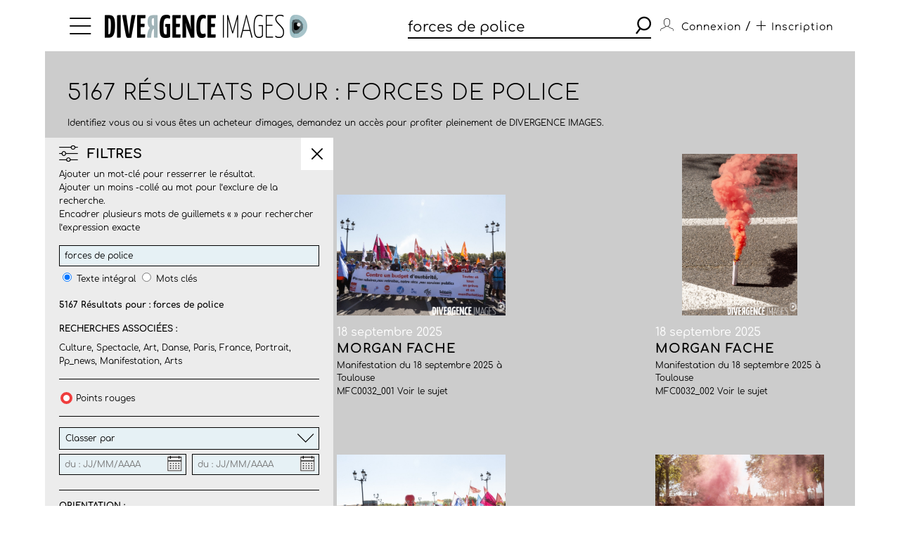

--- FILE ---
content_type: text/html; charset=utf-8
request_url: https://www.divergence-images.com/recherche/forces%20de%20police/?p=2
body_size: 12260
content:
 <!DOCTYPE html>
<html xmlns="http://www.w3.org/1999/xhtml" lang="fr">
<head>
<meta name="google-site-verification" content="pHulhVBw8Aahg6xUhan2NWq3e-VaidAVwYs7wJwuNTU"/>
<meta name="google-site-verification" content="DcQicCbVDO3Oer2N1TgLe5vQGCTeyyYPy5xnqKJCc4A"/>
<meta http-equiv="content-type" content="text/html" charset="UTF-8"/>
<meta name="viewport" content="width=device-width, initial-scale=1.0">
<link rel="shortcut icon" href="/skin/front/2020/img/icons/favicon.ico">
<link rel="shortcut icon" href="/skin/front/2020/img/icons/favicon.png">
<link rel="apple-touch-icon-precomposed" sizes="60x60" href="/skin/front/2020/img/icons/apple-touch-icon-60x60.png">
<link rel="apple-touch-icon-precomposed" sizes="76x76" href="/skin/front/2020/img/icons/apple-touch-icon-76x76.png"/>
<link rel="apple-touch-icon-precomposed" sizes="114x114" href="/skin/front/2020/img/icons/apple-touch-icon-114x114.png"/>
<link rel="apple-touch-icon-precomposed" sizes="144x144" href="/skin/front/2020/img/icons/apple-touch-icon-144x144.png"/>
<title>Divergence images</title>
<meta name="description" content="">
<link type="text/css" rel="stylesheet" href="/skin/front/2020/css/20241224111855_style.css"/>
<link type="text/css" rel="stylesheet" href="/skin/front/2020/css/search.css"/><link type="text/css" rel="stylesheet" href="/skin/front/2020/css/reportages.css"/> <!-- 247ok -->
</head>
<body class="page-list page-search" id="reportage">
<div class="nav-bg"></div>
<div class="master container col-lg">
<nav>
<ul class="menu icon-menu">
<li>
<ul class="categories">
<li><a href="/actualites-des-photographes/">L'ACTUALITE DES PHOTOGRAPHES</a></li>
<li><a href="/les-reportages/">LES REPORTAGES</a></li>
<li><a href="/les-photographes.html">LES PHOTOGRAPHES</a></li>
<li><a href="/portfolios.html">LES PORTFOLIOS</a></li>
<li><a href="/tirages.html">LES TIRAGES</a></li>
<li><a href="/qui-sommes-nous.html">QUI SOMMES-NOUS</a></li>
<li><a href="/conditions-generales-utilisation.html">CONDITIONS D'UTILISATION</a></li>
<li><a href="/contact.html">CONTACT</a></li>
</ul>
</li>
</ul>
<div class="logo"><a href="/"><img src="/skin/front/2020//img//logo_divergence.png" alt="DIVERGENCE IMAGES"></a></div>
<div class="search-container">
<div class="search">
<input type="text" placeholder="Rechercher" id="query" value="forces de police"/>
<button><span class="icon-search"></span></button>
</div>
</div>
<ul class="user-profile">
<li class="icon-user" id="login-show">
<span class="user-name">Connexion</span>
</li>
<li id="register-show"><span class="register"> / <a href="/inscription.html" class="icon-plus"><span>Inscription</span></a></span></li>
</ul>
</nav> <section class="le-fil search-section box-margin">
<div class="main-title-block">
<div class="breadcrumb"></div>
<h1>5167 Résultats pour : forces de police</h1>
<p class=" edito">Identifiez vous ou si vous êtes un acheteur d'images, demandez un accès pour profiter pleinement de DIVERGENCE IMAGES.</p>
</div>
<div class="central-block">
<div class="button-advanced-search"><i class="icon-advanced_search"></i></div>
<div class="advanced-search-filters search-bar"></div>
<div class="filter-banner mobile"><i class="icon-advanced_search"></i>
<h3>FILTRES</h3><i class="icon-arrow-down"></i></div>
<div class="filter-block search-bar">
<div class="search-bar-sticky">
<div class="filter-banner display"><i class="icon-advanced_search"></i>
<h3>FILTRES</h3><i class="icon-close"></i></div>
<form name="advanced_search_shot" id="advanced-search-shot">
<p class="desc">Ajouter un mot-clé pour resserrer le résultat.<br/>
Ajouter un moins -collé au mot pour l’exclure de la recherche.<br/>
Encadrer plusieurs mots de guillemets « » pour rechercher l’expression exacte </p>
<div class="row-block">
<div>
<input name="search-more" id="search-more" type="text" value="forces de police"/>
<input type="radio" name="search-by" value="autocompletefield" checked>
<label for="full-text" class="key-word">Texte intégral</label>
<input type="radio" name="search-by" value="keywords_search"/>
<label for="key-word" class="key-word">Mots clés</label>
</div>
<p class="result-count">
<strong>5167 Résultats pour : forces de police</strong></p>
<div class="associated-queries">
<h4>Recherches associées :</h4>
<p><a href="/recherche/culture/">Culture</a>, <a href="/recherche/spectacle/">Spectacle</a>, <a href="/recherche/art/">Art</a>, <a href="/recherche/danse/">Danse</a>, <a href="/recherche/paris/">Paris</a>, <a href="/recherche/france/">France</a>, <a href="/recherche/portrait/">Portrait</a>, <a href="/recherche/pp_news/">Pp_news</a>, <a href="/recherche/manifestation/">Manifestation</a>, <a href="/recherche/arts/">Arts</a></p>
</div>
</div>
<div class="row-block">
<div class="" id="redpoint-check">
<input type="checkbox" name="points-rouges" value="1"/>
<div class="red-point"></div>
<label>Points rouges</label>
</div>
</div>
<div class="row-block">
<div class="drop-down">
<div class="label">
<p>Classer par</p><i class="icon-arrow-down"></i>
</div>
<div class="options">
<div>
<input type="radio" name="sort-by" value="date" checked="checked">
<label for="date">Par date de mise en ligne</label>
</div>
<div>
<input type="radio" name="sort-by" value="score">
<label for="pertinence">Pertinence</label>
</div>
</div>
</div>
<div class="date">
<input type="text" class="datepicker" name="fromdate" placeholder="du : JJ/MM/AAAA" value="">
<input type="text" class="datepicker" name="todate" placeholder="du : JJ/MM/AAAA" value="">
</div>
</div>
<div class="row-block">
<h4>Orientation :</h4>
<div class="orientation">
<a href="#" id="direction-landscape"><input type="checkbox" name="direction" value="landscape">Horizontal</a><a href="#" id="direction-portrait"><input type="checkbox" name="direction" value="portrait">Vertical</a><a href="#" id="direction-square"><input type="checkbox" name="direction" value="square">Carré</a><a href="#" id="direction-wide"><input type="checkbox" name="direction" value="wide">Panoramique</a> </div>
</div>
<div class="row-block">
<h4>Photographe :</h4>
<div class="drop-down lesphotographes                             ">
<div class="label"><p>Tous les photographes</p><i class="icon-arrow-down"></i></div>
<div class="options">
<div class="p-checks" id="p-emmanuelle-thiercelin">
<input type="checkbox" name="photographers" value="Emmanuelle-thiercelin">
<label>Emmanuelle THIERCELIN (<span>973</span>)</label>
</div><div class="p-checks" id="p-corentin-fohlen">
<input type="checkbox" name="photographers" value="Corentin-fohlen">
<label>Corentin FOHLEN (<span>558</span>)</label>
</div><div class="p-checks" id="p-corinne-rozotte">
<input type="checkbox" name="photographers" value="Corinne-rozotte">
<label>Corinne ROZOTTE (<span>490</span>)</label>
</div><div class="p-checks" id="p-laurent-hazgui">
<input type="checkbox" name="photographers" value="Laurent-hazgui">
<label>Laurent HAZGUI (<span>312</span>)</label>
</div><div class="p-checks" id="p-alain-guilhot">
<input type="checkbox" name="photographers" value="Alain-guilhot">
<label>Alain GUILHOT (<span>239</span>)</label>
</div><div class="p-checks" id="p-francois-guenet">
<input type="checkbox" name="photographers" value="Francois-guenet">
<label>François GUENET (<span>205</span>)</label>
</div><div class="p-checks" id="p-olivier-thomas">
<input type="checkbox" name="photographers" value="Olivier-thomas">
<label>Olivier THOMAS (<span>172</span>)</label>
</div><div class="p-checks" id="p-thomas-louapre">
<input type="checkbox" name="photographers" value="Thomas-louapre">
<label>Thomas LOUAPRE (<span>164</span>)</label>
</div><div class="p-checks" id="p-albert-facelly">
<input type="checkbox" name="photographers" value="Albert-facelly">
<label>Albert FACELLY (<span>158</span>)</label>
</div><div class="p-checks" id="p-emmanuel-ortiz">
<input type="checkbox" name="photographers" value="Emmanuel-ortiz">
<label>Emmanuel ORTIZ (<span>125</span>)</label>
</div><div class="p-checks" id="p-laurent-sazy">
<input type="checkbox" name="photographers" value="Laurent-sazy">
<label>Laurent SAZY (<span>121</span>)</label>
</div><div class="p-checks" id="p-jean-claude-coutausse">
<input type="checkbox" name="photographers" value="Jean-claude-coutausse">
<label>Jean-Claude COUTAUSSE (<span>115</span>)</label>
</div><div class="p-checks" id="p-alfred-yaghobzadeh">
<input type="checkbox" name="photographers" value="Alfred-yaghobzadeh">
<label>Alfred YAGHOBZADEH (<span>96</span>)</label>
</div><div class="p-checks" id="p-marc-chaumeil">
<input type="checkbox" name="photographers" value="Marc-chaumeil">
<label>Marc CHAUMEIL (<span>94</span>)</label>
</div><div class="p-checks" id="p-morgan-fache">
<input type="checkbox" name="photographers" value="Morgan-fache">
<label>Morgan FACHE (<span>89</span>)</label>
</div><div class="p-checks" id="p-robert-terzian">
<input type="checkbox" name="photographers" value="Robert-terzian">
<label>Robert TERZIAN (<span>74</span>)</label>
</div><div class="p-checks" id="p-herve-boutet">
<input type="checkbox" name="photographers" value="Herve-boutet">
<label>Hervé BOUTET (<span>70</span>)</label>
</div><div class="p-checks" id="p-benoit-schaeffer">
<input type="checkbox" name="photographers" value="Benoit-schaeffer">
<label>Benoît SCHAEFFER (<span>68</span>)</label>
</div><div class="p-checks" id="p-bruno-amsellem">
<input type="checkbox" name="photographers" value="Bruno-amsellem">
<label>Bruno AMSELLEM (<span>68</span>)</label>
</div><div class="p-checks" id="p-emilio-guzman">
<input type="checkbox" name="photographers" value="Emilio-guzman">
<label>Emilio GUZMAN (<span>61</span>)</label>
</div><div class="p-checks" id="p-gilles-bassignac">
<input type="checkbox" name="photographers" value="Gilles-bassignac">
<label>Gilles BASSIGNAC (<span>57</span>)</label>
</div><div class="p-checks" id="p-arnaud-robin">
<input type="checkbox" name="photographers" value="Arnaud-robin">
<label>Arnaud ROBIN (<span>46</span>)</label>
</div><div class="p-checks" id="p-jean-michel-turpin">
<input type="checkbox" name="photographers" value="Jean-michel-turpin">
<label>Jean-Michel TURPIN (<span>45</span>)</label>
</div><div class="p-checks" id="p-michel-le-moine">
<input type="checkbox" name="photographers" value="Michel-le-moine">
<label>Michel LE MOINE (<span>41</span>)</label>
</div><div class="p-checks" id="p-raphael-fournier">
<input type="checkbox" name="photographers" value="Raphael-fournier">
<label>Raphaël FOURNIER (<span>41</span>)</label>
</div><div class="p-checks" id="p-olivier-touron">
<input type="checkbox" name="photographers" value="Olivier-touron">
<label>Olivier TOURON (<span>41</span>)</label>
</div><div class="p-checks" id="p-frederic-lancelot">
<input type="checkbox" name="photographers" value="Frederic-lancelot">
<label>Frédéric LANCELOT (<span>41</span>)</label>
</div><div class="p-checks" id="p-georges-bartoli">
<input type="checkbox" name="photographers" value="Georges-bartoli">
<label>Georges BARTOLI (<span>38</span>)</label>
</div><div class="p-checks" id="p-bruno-levy">
<input type="checkbox" name="photographers" value="Bruno-levy">
<label>Bruno LEVY (<span>37</span>)</label>
</div><div class="p-checks" id="p-pierre-ciot">
<input type="checkbox" name="photographers" value="Pierre-ciot">
<label>Pierre CIOT (<span>36</span>)</label>
</div><div class="p-checks" id="p-patrick-gherdoussi">
<input type="checkbox" name="photographers" value="Patrick-gherdoussi">
<label>Patrick GHERDOUSSI (<span>36</span>)</label>
</div><div class="p-checks" id="p-pascal-bastien">
<input type="checkbox" name="photographers" value="Pascal-bastien">
<label>Pascal BASTIEN (<span>30</span>)</label>
</div><div class="p-checks" id="p-jean-michel-sicot">
<input type="checkbox" name="photographers" value="Jean-michel-sicot">
<label>Jean-Michel SICOT (<span>30</span>)</label>
</div><div class="p-checks" id="p-frederic-reglain">
<input type="checkbox" name="photographers" value="Frederic-reglain">
<label>Frédéric REGLAIN (<span>29</span>)</label>
</div><div class="p-checks" id="p-cyril-bitton">
<input type="checkbox" name="photographers" value="Cyril-bitton">
<label>Cyril BITTON (<span>28</span>)</label>
</div><div class="p-checks" id="p-lahcene-abib">
<input type="checkbox" name="photographers" value="Lahcene-abib">
<label>Lahcène ABIB (<span>26</span>)</label>
</div><div class="p-checks" id="p-xavier-testelin">
<input type="checkbox" name="photographers" value="Xavier-testelin">
<label>Xavier TESTELIN (<span>25</span>)</label>
</div><div class="p-checks" id="p-francois-lafite">
<input type="checkbox" name="photographers" value="Francois-lafite">
<label>François LAFITE (<span>24</span>)</label>
</div><div class="p-checks" id="p-valentina-camu">
<input type="checkbox" name="photographers" value="Valentina-camu">
<label>Valentina CAMU (<span>24</span>)</label>
</div><div class="p-checks" id="p-marie-magnin">
<input type="checkbox" name="photographers" value="Marie-magnin">
<label>Marie MAGNIN (<span>22</span>)</label>
</div><div class="p-checks" id="p-jeanne-frank">
<input type="checkbox" name="photographers" value="Jeanne-frank">
<label>Jeanne FRANK (<span>21</span>)</label>
</div><div class="p-checks" id="p-vincent-leloup">
<input type="checkbox" name="photographers" value="Vincent-leloup">
<label>Vincent LELOUP (<span>19</span>)</label>
</div><div class="p-checks" id="p-nicolas-portnoi">
<input type="checkbox" name="photographers" value="Nicolas-portnoi">
<label>Nicolas PORTNOI (<span>18</span>)</label>
</div><div class="p-checks" id="p-cyril-chigot">
<input type="checkbox" name="photographers" value="Cyril-chigot">
<label>Cyril CHIGOT (<span>17</span>)</label>
</div><div class="p-checks" id="p-sabrina-dolidze">
<input type="checkbox" name="photographers" value="Sabrina-dolidze">
<label>Sabrina DOLIDZE (<span>17</span>)</label>
</div><div class="p-checks" id="p-pierre-morel">
<input type="checkbox" name="photographers" value="Pierre-morel">
<label>Pierre MOREL (<span>15</span>)</label>
</div><div class="p-checks" id="p-nanda-gonzague">
<input type="checkbox" name="photographers" value="Nanda-gonzague">
<label>Nanda GONZAGUE (<span>15</span>)</label>
</div><div class="p-checks" id="p-jean-pierre-amet">
<input type="checkbox" name="photographers" value="Jean-pierre-amet">
<label>Jean-Pierre AMET (<span>10</span>)</label>
</div><div class="p-checks" id="p-sophie-rodriguez">
<input type="checkbox" name="photographers" value="Sophie-rodriguez">
<label>Sophie RODRIGUEZ (<span>10</span>)</label>
</div><div class="p-checks" id="p-martin-argyroglo">
<input type="checkbox" name="photographers" value="Martin-argyroglo">
<label>Martin ARGYROGLO (<span>10</span>)</label>
</div><div class="p-checks" id="p-antonin-laine">
<input type="checkbox" name="photographers" value="Antonin-laine">
<label>Antonin LAINÉ (<span>9</span>)</label>
</div><div class="p-checks" id="p-patrick-gardin">
<input type="checkbox" name="photographers" value="Patrick-gardin">
<label>Patrick GARDIN (<span>8</span>)</label>
</div><div class="p-checks" id="p-manolo-mylonas">
<input type="checkbox" name="photographers" value="Manolo-mylonas">
<label>Manolo MYLONAS (<span>8</span>)</label>
</div><div class="p-checks" id="p-myr-muratet">
<input type="checkbox" name="photographers" value="Myr-muratet">
<label>Myr MURATET (<span>7</span>)</label>
</div><div class="p-checks" id="p-florence-at">
<input type="checkbox" name="photographers" value="Florence-at">
<label>Florence AT (<span>6</span>)</label>
</div><div class="p-checks" id="p-christian-lionel-dupont">
<input type="checkbox" name="photographers" value="Christian-lionel-dupont">
<label>Christian LIONEL-DUPONT (<span>6</span>)</label>
</div><div class="p-checks" id="p-laurent-carre">
<input type="checkbox" name="photographers" value="Laurent-carre">
<label>Laurent CARRE (<span>6</span>)</label>
</div><div class="p-checks" id="p-nicolas-lascourreges">
<input type="checkbox" name="photographers" value="Nicolas-lascourreges">
<label>Nicolas LASCOURRÈGES (<span>6</span>)</label>
</div><div class="p-checks" id="p-olivier-roller">
<input type="checkbox" name="photographers" value="Olivier-roller">
<label>Olivier ROLLER (<span>3</span>)</label>
</div><div class="p-checks" id="p-francesco-acerbis">
<input type="checkbox" name="photographers" value="Francesco-acerbis">
<label>Francesco ACERBIS (<span>2</span>)</label>
</div><div class="p-checks" id="p-carlos-munoz-yague">
<input type="checkbox" name="photographers" value="Carlos-munoz-yague">
<label>Carlos MUNOZ YAGUE (<span>2</span>)</label>
</div><div class="p-checks" id="p-frederic-klemczynski">
<input type="checkbox" name="photographers" value="Frederic-klemczynski">
<label>Frédéric KLEMCZYNSKI (<span>1</span>)</label>
</div><div class="p-checks" id="p-sebastien-leban">
<input type="checkbox" name="photographers" value="Sebastien-leban">
<label>Sébastien LEBAN (<span>1</span>)</label>
</div><div class="p-checks" id="p-elisabeth-rull">
<input type="checkbox" name="photographers" value="Elisabeth-rull">
<label>Elisabeth RULL (<span>1</span>)</label>
</div><div class="p-checks" id="p-laure-playoust">
<input type="checkbox" name="photographers" value="Laure-playoust">
<label>Laure PLAYOUST (<span>0</span>)</label>
</div><div class="p-checks" id="p-pascale-bazire">
<input type="checkbox" name="photographers" value="Pascale-bazire">
<label>Pascale-bazire (<span>0</span>)</label>
</div><div class="p-checks" id="p-matthieu-colin-divergence">
<input type="checkbox" name="photographers" value="Matthieu-colin-divergence">
<label>Matthieu-colin-divergence (<span>0</span>)</label>
</div><div class="p-checks" id="p-discours-de-politique-generale-d">
<input type="checkbox" name="photographers" value="Discours-de-politique-generale-d">
<label>Discours-de-politique-generale-d (<span>0</span>)</label>
</div><div class="p-checks" id="p-camille-nivollet">
<input type="checkbox" name="photographers" value="Camille-nivollet">
<label>Camille-nivollet (<span>0</span>)</label>
</div><div class="p-checks" id="p-assurance-chomage-au-medef">
<input type="checkbox" name="photographers" value="Assurance-chomage-au-medef">
<label>Assurance-chomage-au-medef (<span>0</span>)</label>
</div><div class="p-checks" id="p-patrick-gherdouss">
<input type="checkbox" name="photographers" value="Patrick-gherdouss">
<label>Patrick-gherdouss (<span>0</span>)</label>
</div><div class="p-checks" id="p-manuel-braun">
<input type="checkbox" name="photographers" value="Manuel-braun">
<label>Manuel-braun (<span>0</span>)</label>
</div><div class="p-checks" id="p-georges-merillon">
<input type="checkbox" name="photographers" value="Georges-merillon">
<label>Georges-merillon (<span>0</span>)</label>
</div><div class="p-checks" id="p-delphine-blast">
<input type="checkbox" name="photographers" value="Delphine-blast">
<label>Delphine-blast (<span>0</span>)</label>
</div><div class="p-checks" id="p-matthieu-colin-c">
<input type="checkbox" name="photographers" value="Matthieu-colin-c">
<label>Matthieu-colin-c (<span>0</span>)</label>
</div><div class="p-checks" id="p-christian-bellavia">
<input type="checkbox" name="photographers" value="Christian-bellavia">
<label>Christian-bellavia (<span>0</span>)</label>
</div><div class="p-checks" id="p-daniel-staquet">
<input type="checkbox" name="photographers" value="Daniel-staquet">
<label>Daniel STAQUET (<span>0</span>)</label>
</div><div class="p-checks" id="p-arnaud">
<input type="checkbox" name="photographers" value="Arnaud">
<label>Arnaud (<span>0</span>)</label>
</div><div class="p-checks" id="p-ophelie-loubat">
<input type="checkbox" name="photographers" value="Ophelie-loubat">
<label>Ophélie LOUBAT (<span>0</span>)</label>
</div><div class="p-checks" id="p-fanny-de-gouville">
<input type="checkbox" name="photographers" value="Fanny-de-gouville">
<label>Fanny-de-gouville (<span>0</span>)</label>
</div><div class="p-checks" id="p-ania-gruca">
<input type="checkbox" name="photographers" value="Ania-gruca">
<label>Ania GRUCA (<span>0</span>)</label>
</div><div class="p-checks" id="p-guillaume-le-baube">
<input type="checkbox" name="photographers" value="Guillaume-le-baube">
<label>Guillaume LE BAUBE (<span>0</span>)</label>
</div><div class="p-checks" id="p-jeremy-lempin">
<input type="checkbox" name="photographers" value="Jeremy-lempin">
<label>Jeremy-lempin (<span>0</span>)</label>
</div><div class="p-checks" id="p-alain-guilhot-divergence-pour-le-monde">
<input type="checkbox" name="photographers" value="Alain-guilhot-divergence-pour-le-monde">
<label>Alain-guilhot-divergence-pour-le-monde (<span>0</span>)</label>
</div><div class="p-checks" id="p-arnold-jerocki">
<input type="checkbox" name="photographers" value="Arnold-jerocki">
<label>Arnold-jerocki (<span>0</span>)</label>
</div><div class="p-checks" id="p-paul-baudon">
<input type="checkbox" name="photographers" value="Paul-baudon">
<label>Paul BAUDON (<span>0</span>)</label>
</div><div class="p-checks" id="p-eric-baudet">
<input type="checkbox" name="photographers" value="Eric-baudet">
<label>Eric-baudet (<span>0</span>)</label>
</div><div class="p-checks" id="p-matthieu-colin-33-6-89-96-79-25">
<input type="checkbox" name="photographers" value="Matthieu-colin-33-6-89-96-79-25">
<label>Matthieu-colin-33-6-89-96-79-25 (<span>0</span>)</label>
</div><div class="p-checks" id="p-azahara-gomez">
<input type="checkbox" name="photographers" value="Azahara-gomez">
<label>Azahara-gomez (<span>0</span>)</label>
</div><div class="p-checks" id="p-william-daniels">
<input type="checkbox" name="photographers" value="William-daniels">
<label>William-daniels (<span>0</span>)</label>
</div><div class="p-checks" id="p-claire-corrion">
<input type="checkbox" name="photographers" value="Claire-corrion">
<label>Claire CORRION (<span>0</span>)</label>
</div><div class="p-checks" id="p-elodie-perriot">
<input type="checkbox" name="photographers" value="Elodie-perriot">
<label>Elodie-perriot (<span>0</span>)</label>
</div><div class="p-checks" id="p-baptiste-giroudon">
<input type="checkbox" name="photographers" value="Baptiste-giroudon">
<label>Baptiste-giroudon (<span>0</span>)</label>
</div><div class="p-checks" id="p-rodolphe-escher-06-09-88-12-22">
<input type="checkbox" name="photographers" value="Rodolphe-escher-06-09-88-12-22">
<label>Rodolphe-escher-06-09-88-12-22 (<span>0</span>)</label>
</div><div class="p-checks" id="p-alexandre-kobbeh">
<input type="checkbox" name="photographers" value="Alexandre-kobbeh">
<label>Alexandre-kobbeh (<span>0</span>)</label>
</div><div class="p-checks" id="p-alexandra-rivet">
<input type="checkbox" name="photographers" value="Alexandra-rivet">
<label>Alexandra-rivet (<span>0</span>)</label>
</div><div class="p-checks" id="p-karine-le-ouay">
<input type="checkbox" name="photographers" value="Karine-le-ouay">
<label>Karine LE OUAY (<span>0</span>)</label>
</div><div class="p-checks" id="p-laurent-carre-divergence">
<input type="checkbox" name="photographers" value="Laurent-carre-divergence">
<label>Laurent-carre-divergence (<span>0</span>)</label>
</div><div class="p-checks" id="p-alexis-rosenfeld">
<input type="checkbox" name="photographers" value="Alexis-rosenfeld">
<label>Alexis-rosenfeld (<span>0</span>)</label>
</div><div class="p-checks" id="p-fred-carol">
<input type="checkbox" name="photographers" value="Fred-carol">
<label>Fred CAROL (<span>0</span>)</label>
</div><div class="p-checks" id="p-laurent-philippe">
<input type="checkbox" name="photographers" value="Laurent-philippe">
<label>Laurent PHILIPPE (<span>0</span>)</label>
</div><div class="p-checks" id="p-matthieu-colin-33-6-89-96-79">
<input type="checkbox" name="photographers" value="Matthieu-colin-33-6-89-96-79">
<label>Matthieu-colin-33-6-89-96-79 (<span>0</span>)</label>
</div><div class="p-checks" id="p-eric-franceschi-vu">
<input type="checkbox" name="photographers" value="Eric-franceschi-vu">
<label>Eric-franceschi-vu (<span>0</span>)</label>
</div><div class="p-checks" id="p-alph-b-seny">
<input type="checkbox" name="photographers" value="Alph-b-seny">
<label>Alph-b-seny (<span>0</span>)</label>
</div><div class="p-checks" id="p-antonin-laine-divergence">
<input type="checkbox" name="photographers" value="Antonin-laine-divergence">
<label>Antonin-laine-divergence (<span>0</span>)</label>
</div><div class="p-checks" id="p-aurelien-faidy">
<input type="checkbox" name="photographers" value="Aurelien-faidy">
<label>Aurelien-faidy (<span>0</span>)</label>
</div><div class="p-checks" id="p-bernard-bisson">
<input type="checkbox" name="photographers" value="Bernard-bisson">
<label>Bernard-bisson (<span>0</span>)</label>
</div><div class="p-checks" id="p-claude-almodovar-pour-le-jdd">
<input type="checkbox" name="photographers" value="Claude-almodovar-pour-le-jdd">
<label>Claude-almodovar-pour-le-jdd (<span>0</span>)</label>
</div><div class="p-checks" id="p-caroline-poiron">
<input type="checkbox" name="photographers" value="Caroline-poiron">
<label>Caroline-poiron (<span>0</span>)</label>
</div><div class="p-checks" id="p-christian-lionel-dupont-1999">
<input type="checkbox" name="photographers" value="Christian-lionel-dupont-1999">
<label>Christian-lionel-dupont-1999 (<span>0</span>)</label>
</div><div class="p-checks" id="p-enora-nott">
<input type="checkbox" name="photographers" value="Enora-nott">
<label>Enora-nott (<span>0</span>)</label>
</div><div class="p-checks" id="p-c-matthieu-colin-divergence-m">
<input type="checkbox" name="photographers" value="C-matthieu-colin-divergence-m">
<label>C-matthieu-colin-divergence-m (<span>0</span>)</label>
</div><div class="p-checks" id="p-juliette-pavy">
<input type="checkbox" name="photographers" value="Juliette-pavy">
<label>Juliette-pavy (<span>0</span>)</label>
</div><div class="p-checks" id="p-louise-quignon-divergence">
<input type="checkbox" name="photographers" value="Louise-quignon-divergence">
<label>Louise-quignon-divergence (<span>0</span>)</label>
</div><div class="p-checks" id="p-magali-corouge">
<input type="checkbox" name="photographers" value="Magali-corouge">
<label>Magali-corouge (<span>0</span>)</label>
</div><div class="p-checks" id="p-marwen-farhat">
<input type="checkbox" name="photographers" value="Marwen-farhat">
<label>Marwen FARHAT (<span>0</span>)</label>
</div><div class="p-checks" id="p-pascal-parrot">
<input type="checkbox" name="photographers" value="Pascal-parrot">
<label>Pascal-parrot (<span>0</span>)</label>
</div><div class="p-checks" id="p-photographer-olivier-roller">
<input type="checkbox" name="photographers" value="Photographer-olivier-roller">
<label>Photographer-olivier-roller (<span>0</span>)</label>
</div><div class="p-checks" id="p-rodolphe-escher-00-33-6-09-88-12">
<input type="checkbox" name="photographers" value="Rodolphe-escher-00-33-6-09-88-12">
<label>Rodolphe-escher-00-33-6-09-88-12 (<span>0</span>)</label>
</div><div class="p-checks" id="p-aimee-thirion">
<input type="checkbox" name="photographers" value="Aimee-thirion">
<label>Aimee-thirion (<span>0</span>)</label>
</div><div class="p-checks" id="p-c-matthieu-colin-divergence">
<input type="checkbox" name="photographers" value="C-matthieu-colin-divergence">
<label>C-matthieu-colin-divergence (<span>0</span>)</label>
</div><div class="p-checks" id="p-ecologistes-a-tours">
<input type="checkbox" name="photographers" value="Ecologistes-a-tours">
<label>Ecologistes-a-tours (<span>0</span>)</label>
</div><div class="p-checks" id="p-magali-delporte">
<input type="checkbox" name="photographers" value="Magali-delporte">
<label>Magali DELPORTE (<span>0</span>)</label>
</div><div class="p-checks" id="p-arnaud-roine">
<input type="checkbox" name="photographers" value="Arnaud-roine">
<label>Arnaud-roine (<span>0</span>)</label>
</div><div class="p-checks" id="p-florence-at-divergence">
<input type="checkbox" name="photographers" value="Florence-at-divergence">
<label>Florence-at-divergence (<span>0</span>)</label>
</div><div class="p-checks" id="p-juan-david-cortes">
<input type="checkbox" name="photographers" value="Juan-david-cortes">
<label>Juan-david-cortes (<span>0</span>)</label>
</div><div class="p-checks" id="p-collection-krief">
<input type="checkbox" name="photographers" value="Collection-krief">
<label>Collection-krief (<span>0</span>)</label>
</div><div class="p-checks" id="p-juliette-mas">
<input type="checkbox" name="photographers" value="Juliette-mas">
<label>Juliette MAS (<span>0</span>)</label>
</div><div class="p-checks" id="p-matthieu-colin-matthieu-colin">
<input type="checkbox" name="photographers" value="Matthieu-colin-matthieu-colin">
<label>Matthieu-colin-matthieu-colin (<span>0</span>)</label>
</div><div class="p-checks" id="p-neal-badache">
<input type="checkbox" name="photographers" value="Neal-badache">
<label>Neal-badache (<span>0</span>)</label>
</div><div class="p-checks" id="p-axel-saxe">
<input type="checkbox" name="photographers" value="Axel-saxe">
<label>Axel-saxe (<span>0</span>)</label>
</div><div class="p-checks" id="p-assemblee-nationale">
<input type="checkbox" name="photographers" value="Assemblee-nationale">
<label>Assemblee-nationale (<span>0</span>)</label>
</div><div class="p-checks" id="p-ludo-leleu">
<input type="checkbox" name="photographers" value="Ludo-leleu">
<label>Ludo LELEU (<span>0</span>)</label>
</div><div class="p-checks" id="p-guilhot-alain">
<input type="checkbox" name="photographers" value="Guilhot-alain">
<label>Guilhot-alain (<span>0</span>)</label>
</div><div class="p-checks" id="p-yoan-jager">
<input type="checkbox" name="photographers" value="Yoan-jager">
<label>Yoan-jager (<span>0</span>)</label>
</div><div class="p-checks" id="p-president-tcheque-a-l-elysee">
<input type="checkbox" name="photographers" value="President-tcheque-a-l-elysee">
<label>President-tcheque-a-l-elysee (<span>0</span>)</label>
</div><div class="p-checks" id="p-second-tour-legislatives-2024">
<input type="checkbox" name="photographers" value="Second-tour-legislatives-2024">
<label>Second-tour-legislatives-2024 (<span>0</span>)</label>
</div><div class="p-checks" id="p-jean-michelturpin">
<input type="checkbox" name="photographers" value="Jean-michelturpin">
<label>Jean-michelturpin (<span>0</span>)</label>
</div><div class="p-checks" id="p-philippe-psaila">
<input type="checkbox" name="photographers" value="Philippe-psaila">
<label>Philippe-psaila (<span>0</span>)</label>
</div><div class="p-checks" id="p-aalain-guilhot-divergence-pour-le-monde">
<input type="checkbox" name="photographers" value="Aalain-guilhot-divergence-pour-le-monde">
<label>Aalain-guilhot-divergence-pour-le-monde (<span>0</span>)</label>
</div><div class="p-checks" id="p-sebastien-sindeu">
<input type="checkbox" name="photographers" value="Sebastien-sindeu">
<label>Sebastien-sindeu (<span>0</span>)</label>
</div><div class="p-checks" id="p-louise-quignon">
<input type="checkbox" name="photographers" value="Louise-quignon">
<label>Louise QUIGNON (<span>0</span>)</label>
</div><div class="p-checks" id="p-claire-gaby">
<input type="checkbox" name="photographers" value="Claire-gaby">
<label>Claire GABY (<span>0</span>)</label>
</div><div class="p-checks" id="p-guillaume-atger">
<input type="checkbox" name="photographers" value="Guillaume-atger">
<label>Guillaume ATGER (<span>0</span>)</label>
</div><div class="p-checks" id="p-pablo-chignard">
<input type="checkbox" name="photographers" value="Pablo-chignard">
<label>Pablo CHIGNARD (<span>0</span>)</label>
</div><div class="p-checks" id="p-maria-moschou">
<input type="checkbox" name="photographers" value="Maria-moschou">
<label>Maria MOSCHOU (<span>0</span>)</label>
</div><div class="p-checks" id="p-laurent-troude">
<input type="checkbox" name="photographers" value="Laurent-troude">
<label>Laurent TROUDE (<span>0</span>)</label>
</div><div class="p-checks" id="p-christel-jeanne">
<input type="checkbox" name="photographers" value="Christel-jeanne">
<label>Christel JEANNE (<span>0</span>)</label>
</div><div class="p-checks" id="p-simon-lambert">
<input type="checkbox" name="photographers" value="Simon-lambert">
<label>Simon LAMBERT (<span>0</span>)</label>
</div><div class="p-checks" id="p-marie-helene-labat">
<input type="checkbox" name="photographers" value="Marie-helene-labat">
<label>Marie-Hélène LABAT (<span>0</span>)</label>
</div><div class="p-checks" id="p-alain-tendero">
<input type="checkbox" name="photographers" value="Alain-tendero">
<label>Alain TENDERO (<span>0</span>)</label>
</div><div class="p-checks" id="p-jacques-graf">
<input type="checkbox" name="photographers" value="Jacques-graf">
<label>Jacques GRAF (<span>0</span>)</label>
</div><div class="p-checks" id="p-pierre-olivier">
<input type="checkbox" name="photographers" value="Pierre-olivier">
<label>Pierre OLIVIER (<span>0</span>)</label>
</div><div class="p-checks" id="p-david-ademas">
<input type="checkbox" name="photographers" value="David-ademas">
<label>David ADEMAS (<span>0</span>)</label>
</div><div class="p-checks" id="p-jean-francois-marin">
<input type="checkbox" name="photographers" value="Jean-francois-marin">
<label>Jean-François MARIN (<span>0</span>)</label>
</div><div class="p-checks" id="p-marif-deruffi">
<input type="checkbox" name="photographers" value="Marif-deruffi">
<label>Marif DERUFFI (<span>0</span>)</label>
</div><div class="p-checks" id="p-bruno-klein">
<input type="checkbox" name="photographers" value="Bruno-klein">
<label>Bruno KLEIN (<span>0</span>)</label>
</div><div class="p-checks" id="p-emmanuelle-marchadour">
<input type="checkbox" name="photographers" value="Emmanuelle-marchadour">
<label>Emmanuelle MARCHADOUR (<span>0</span>)</label>
</div><div class="p-checks" id="p-corine-brisbois">
<input type="checkbox" name="photographers" value="Corine-brisbois">
<label>Corine BRISBOIS (<span>0</span>)</label>
</div><div class="p-checks" id="p-delphine-ghosarossian">
<input type="checkbox" name="photographers" value="Delphine-ghosarossian">
<label>Delphine GHOSAROSSIAN (<span>0</span>)</label>
</div><div class="p-checks" id="p-gael-kerbaol">
<input type="checkbox" name="photographers" value="Gael-kerbaol">
<label>Gaël KERBAOL (<span>0</span>)</label>
</div><div class="p-checks" id="p-emmanuel-serna">
<input type="checkbox" name="photographers" value="Emmanuel-serna">
<label>Emmanuel SERNA (<span>0</span>)</label>
</div><div class="p-checks" id="p-matthieu-colin">
<input type="checkbox" name="photographers" value="Matthieu-colin">
<label>Matthieu COLIN (<span>0</span>)</label>
</div><div class="p-checks" id="p-agathe-poupeney">
<input type="checkbox" name="photographers" value="Agathe-poupeney">
<label>Agathe POUPENEY (<span>0</span>)</label>
</div><div class="p-checks" id="p-cyril-entzmann">
<input type="checkbox" name="photographers" value="Cyril-entzmann">
<label>Cyril ENTZMANN (<span>0</span>)</label>
</div><div class="p-checks" id="p-jacques-torregano">
<input type="checkbox" name="photographers" value="Jacques-torregano">
<label>Jacques TORREGANO (<span>0</span>)</label>
</div><div class="p-checks" id="p-claude-almodovar">
<input type="checkbox" name="photographers" value="Claude-almodovar">
<label>Claude ALMODOVAR (<span>0</span>)</label>
</div><div class="p-checks" id="p-eric-franceschi">
<input type="checkbox" name="photographers" value="Eric-franceschi">
<label>Eric FRANCESCHI (<span>0</span>)</label>
</div><div class="p-checks" id="p-mathieu-cugnot">
<input type="checkbox" name="photographers" value="Mathieu-cugnot">
<label>Mathieu CUGNOT (<span>0</span>)</label>
</div><div class="p-checks" id="p-brigitte-enguerand">
<input type="checkbox" name="photographers" value="Brigitte-enguerand">
<label>Brigitte ENGUERAND (<span>0</span>)</label>
</div><div class="p-checks" id="p-patrice-terraz">
<input type="checkbox" name="photographers" value="Patrice-terraz">
<label>Patrice TERRAZ (<span>0</span>)</label>
</div><div class="p-checks" id="p-rodolphe-escher">
<input type="checkbox" name="photographers" value="Rodolphe-escher">
<label>Rodolphe ESCHER (<span>0</span>)</label>
</div><div class="p-checks" id="p-frederic-grimaud">
<input type="checkbox" name="photographers" value="Frederic-grimaud">
<label>Frédéric GRIMAUD (<span>0</span>)</label>
</div><div class="p-checks" id="p-thomas-gogny">
<input type="checkbox" name="photographers" value="Thomas-gogny">
<label>Thomas GOGNY (<span>0</span>)</label>
</div><div class="p-checks" id="p-antoine-dumont">
<input type="checkbox" name="photographers" value="Antoine-dumont">
<label>Antoine DUMONT (<span>0</span>)</label>
</div><div class="p-checks" id="p-frederik-astier">
<input type="checkbox" name="photographers" value="Frederik-astier">
<label>Frederik ASTIER (<span>0</span>)</label>
</div><div class="p-checks" id="p-bernard-bakalian">
<input type="checkbox" name="photographers" value="Bernard-bakalian">
<label>Bernard BAKALIAN (<span>0</span>)</label>
</div><div class="p-checks" id="p-nicolas-krief">
<input type="checkbox" name="photographers" value="Nicolas-krief">
<label>Nicolas KRIEF (<span>0</span>)</label>
</div><div class="p-checks" id="p-camille-millerand">
<input type="checkbox" name="photographers" value="Camille-millerand">
<label>Camille MILLERAND (<span>0</span>)</label>
</div><div class="p-checks" id="p-marie-pierre-dieterle">
<input type="checkbox" name="photographers" value="Marie-pierre-dieterle">
<label>Marie-Pierre DIETERLÉ (<span>0</span>)</label>
</div><div class="p-checks" id="p-franck-renoir">
<input type="checkbox" name="photographers" value="Franck-renoir">
<label>Franck RENOIR (<span>0</span>)</label>
</div><div class="p-checks" id="p-jeff-le-cardiet">
<input type="checkbox" name="photographers" value="Jeff-le-cardiet">
<label>Jeff LE CARDIET (<span>0</span>)</label>
</div><div class="p-checks" id="p-jean-baptiste-strobel">
<input type="checkbox" name="photographers" value="Jean-baptiste-strobel">
<label>Jean-Baptiste STROBEL (<span>0</span>)</label>
</div><div class="p-checks" id="p-laetitia-notarianni">
<input type="checkbox" name="photographers" value="Laetitia-notarianni">
<label>Laetitia-notarianni (<span>0</span>)</label>
</div><div class="p-checks" id="p-viviane-dalles">
<input type="checkbox" name="photographers" value="Viviane-dalles">
<label>Viviane-dalles (<span>0</span>)</label>
</div><div class="p-checks" id="p-stephane-doule">
<input type="checkbox" name="photographers" value="Stephane-doule">
<label>Stéphane DOULÉ (<span>0</span>)</label>
</div><div class="p-checks" id="p-caroline-thirion">
<input type="checkbox" name="photographers" value="Caroline-thirion">
<label>Caroline THIRION (<span>0</span>)</label>
</div><div class="p-checks" id="p-laurence-geai">
<input type="checkbox" name="photographers" value="Laurence-geai">
<label>Laurence-geai (<span>0</span>)</label>
</div><div class="p-checks" id="p-marif-deruffi-divergence-image">
<input type="checkbox" name="photographers" value="Marif-deruffi-divergence-image">
<label>Marif-deruffi-divergence-image (<span>0</span>)</label>
</div><div class="p-checks" id="p-emile-luider">
<input type="checkbox" name="photographers" value="Emile-luider">
<label>Emile-luider (<span>0</span>)</label>
</div><div class="p-checks" id="p-frederic-pitchal">
<input type="checkbox" name="photographers" value="Frederic-pitchal">
<label>Frederic-pitchal (<span>0</span>)</label>
</div><div class="p-checks" id="p-theo-lalliot">
<input type="checkbox" name="photographers" value="Theo-lalliot">
<label>Théo LALLIOT (<span>0</span>)</label>
</div><div class="p-checks" id="p-yoan-sthul-jager">
<input type="checkbox" name="photographers" value="Yoan-sthul-jager">
<label>Yoan-sthul-jager (<span>0</span>)</label>
</div><div class="p-checks" id="p-stephane-klein">
<input type="checkbox" name="photographers" value="Stephane-klein">
<label>Stephane-klein (<span>0</span>)</label>
</div><div class="p-checks" id="p-olivier-coret">
<input type="checkbox" name="photographers" value="Olivier-coret">
<label>Olivier-coret (<span>0</span>)</label>
</div><div class="p-checks" id="p-matthieu-colin-33-689-967-925">
<input type="checkbox" name="photographers" value="Matthieu-colin-33-689-967-925">
<label>Matthieu-colin-33-689-967-925 (<span>0</span>)</label>
</div><div class="p-checks" id="p-julien-chatelin">
<input type="checkbox" name="photographers" value="Julien-chatelin">
<label>Julien-chatelin (<span>0</span>)</label>
</div><div class="p-checks" id="p-marie-ruwet">
<input type="checkbox" name="photographers" value="Marie-ruwet">
<label>Marie RUWET (<span>0</span>)</label>
</div><div class="p-checks" id="p-matthieu-colin-c-matthieu-coli">
<input type="checkbox" name="photographers" value="Matthieu-colin-c-matthieu-coli">
<label>Matthieu-colin-c-matthieu-coli (<span>0</span>)</label>
</div><div class="p-checks" id="p-eugenie-baccot">
<input type="checkbox" name="photographers" value="Eugenie-baccot">
<label>Eugenie-baccot (<span>0</span>)</label>
</div><div class="p-checks" id="p-delphine-warin">
<input type="checkbox" name="photographers" value="Delphine-warin">
<label>Delphine WARIN (<span>0</span>)</label>
</div><div class="p-checks" id="p-marion-parent">
<input type="checkbox" name="photographers" value="Marion-parent">
<label>Marion PARENT (<span>0</span>)</label>
</div><div class="p-checks" id="p-eric-fenot">
<input type="checkbox" name="photographers" value="Eric-fenot">
<label>Eric FÉNOT (<span>0</span>)</label>
</div><div class="p-checks" id="p-clarisse-rebotier">
<input type="checkbox" name="photographers" value="Clarisse-rebotier">
<label>Clarisse REBOTIER (<span>0</span>)</label>
</div><div class="p-checks" id="p-thierry-caron">
<input type="checkbox" name="photographers" value="Thierry-caron">
<label>Thierry CARON (<span>0</span>)</label>
</div><div class="p-checks" id="p-christophe-lavaud">
<input type="checkbox" name="photographers" value="Christophe-lavaud">
<label>Christophe LAVAUD (<span>0</span>)</label>
</div><div class="p-checks" id="p-william-dupuy">
<input type="checkbox" name="photographers" value="William-dupuy">
<label>William DUPUY (<span>0</span>)</label>
</div><div class="p-checks" id="p-severine-carreau">
<input type="checkbox" name="photographers" value="Severine-carreau">
<label>Severine CARREAU (<span>0</span>)</label>
</div><div class="p-checks" id="p-thomas-fliche">
<input type="checkbox" name="photographers" value="Thomas-fliche">
<label>Thomas FLICHE (<span>0</span>)</label>
</div><div class="p-checks" id="p-philippe-labrosse">
<input type="checkbox" name="photographers" value="Philippe-labrosse">
<label>Philippe LABROSSE (<span>0</span>)</label>
</div><div class="p-checks" id="p-edwige-lamy">
<input type="checkbox" name="photographers" value="Edwige-lamy">
<label>Edwige LAMY (<span>0</span>)</label>
</div><div class="p-checks" id="p-bruno-fert">
<input type="checkbox" name="photographers" value="Bruno-fert">
<label>Bruno FERT (<span>0</span>)</label>
</div><div class="p-checks" id="p-mahka-eslami">
<input type="checkbox" name="photographers" value="Mahka-eslami">
<label>Mahka ESLAMI (<span>0</span>)</label>
</div><div class="p-checks" id="p-florence-brochoire">
<input type="checkbox" name="photographers" value="Florence-brochoire">
<label>Florence BROCHOIRE (<span>0</span>)</label>
</div><div class="p-checks" id="p-yoan-jager-sthul">
<input type="checkbox" name="photographers" value="Yoan-jager-sthul">
<label>Yoan JÄGER-STHUL (<span>0</span>)</label>
</div><div class="p-checks" id="p-valentine-vermeil">
<input type="checkbox" name="photographers" value="Valentine-vermeil">
<label>Valentine VERMEIL (<span>0</span>)</label>
</div><div class="p-checks" id="p-louis-bontemps">
<input type="checkbox" name="photographers" value="Louis-bontemps">
<label>Louis BONTEMPS (<span>0</span>)</label>
</div><div class="p-checks" id="p-jean-manuel-simoes">
<input type="checkbox" name="photographers" value="Jean-manuel-simoes">
<label>Jean-manuel-simoes (<span>0</span>)</label>
</div><div class="p-checks" id="p-gaelle-henkens">
<input type="checkbox" name="photographers" value="Gaelle-henkens">
<label>Gaëlle HENKENS (<span>0</span>)</label>
</div><div class="p-checks" id="p-romain-philippon">
<input type="checkbox" name="photographers" value="Romain-philippon">
<label>Romain-philippon (<span>0</span>)</label>
</div> </div>
</div>
</div>
</form>
</div>
</div>
<ul class="flex-start photo-grid " id="reports-search">
<li id="div-MFC0032_001"><div class="thumb-cnt">
<a href="javascript:void(0)">
<div class="masterimage photo lazy-load" id="zoom-target-MFC0032_001" data-direction="landscape" data-original="/wimages/800-800/2109857.jpg" style="background-image:url(/wimages/800-800/2109857.jpg)"></div>
</a>
</div>
<div class="item-desc">
<div class="date">18 septembre 2025</div>
<h4 itemprop="name">Morgan FACHE</h4>
<p>Manifestation du 18 septembre 2025 à Toulouse</p>
<span class="by">MFC0032_001 <a href="/morgan-fache/reportage-manifestation-du-18-septembre-2025-a-toulouse-MFC0033/">Voir le sujet</a></span>
</div>
</li>
<li id="div-MFC0032_002"><div class="thumb-cnt">
<a href="javascript:void(0)">
<div class="masterimage photo lazy-load" id="zoom-target-MFC0032_002" data-direction="portrait" data-original="/wimages/800-800/2109858.jpg" style="background-image:url(/wimages/800-800/2109858.jpg)"></div>
</a>
</div>
<div class="item-desc">
<div class="date">18 septembre 2025</div>
<h4 itemprop="name">Morgan FACHE</h4>
<p>Manifestation du 18 septembre 2025 à Toulouse</p>
<span class="by">MFC0032_002 <a href="/morgan-fache/reportage-manifestation-du-18-septembre-2025-a-toulouse-MFC0033/">Voir le sujet</a></span>
</div>
</li>
<li id="div-MFC0032_003"><div class="thumb-cnt">
<a href="javascript:void(0)">
<div class="masterimage photo lazy-load" id="zoom-target-MFC0032_003" data-direction="landscape" data-original="/wimages/800-800/2109859.jpg" style="background-image:url(/wimages/800-800/2109859.jpg)"></div>
</a>
</div>
<div class="item-desc">
<div class="date">18 septembre 2025</div>
<h4 itemprop="name">Morgan FACHE</h4>
<p>Manifestation du 18 septembre 2025 à Toulouse</p>
<span class="by">MFC0032_003 <a href="/morgan-fache/reportage-manifestation-du-18-septembre-2025-a-toulouse-MFC0033/">Voir le sujet</a></span>
</div>
</li>
<li id="div-MFC0032_004"><div class="thumb-cnt">
<a href="javascript:void(0)">
<div class="masterimage photo lazy-load" id="zoom-target-MFC0032_004" data-direction="landscape" data-original="/wimages/800-800/2109860.jpg" style="background-image:url(/wimages/800-800/2109860.jpg)"></div>
</a>
</div>
<div class="item-desc">
<div class="date">18 septembre 2025</div>
<h4 itemprop="name">Morgan FACHE</h4>
<p>Manifestation du 18 septembre 2025 à Toulouse</p>
<span class="by">MFC0032_004 <a href="/morgan-fache/reportage-manifestation-du-18-septembre-2025-a-toulouse-MFC0033/">Voir le sujet</a></span>
</div>
</li>
<li id="div-MFC0032_005"><div class="thumb-cnt">
<a href="javascript:void(0)">
<div class="masterimage photo lazy-load" id="zoom-target-MFC0032_005" data-direction="landscape" data-original="/wimages/800-800/2109861.jpg" style="background-image:url(/wimages/800-800/2109861.jpg)"></div>
</a>
</div>
<div class="item-desc">
<div class="date">18 septembre 2025</div>
<h4 itemprop="name">Morgan FACHE</h4>
<p>Manifestation du 18 septembre 2025 à Toulouse</p>
<span class="by">MFC0032_005 <a href="/morgan-fache/reportage-manifestation-du-18-septembre-2025-a-toulouse-MFC0033/">Voir le sujet</a></span>
</div>
</li>
<li id="div-MFC0032_006"><div class="thumb-cnt">
<a href="javascript:void(0)">
<div class="masterimage photo lazy-load" id="zoom-target-MFC0032_006" data-direction="landscape" data-original="/wimages/800-800/2109862.jpg" style="background-image:url(/wimages/800-800/2109862.jpg)"></div>
</a>
</div>
<div class="item-desc">
<div class="date">18 septembre 2025</div>
<h4 itemprop="name">Morgan FACHE</h4>
<p>Manifestation du 18 septembre 2025 à Toulouse</p>
<span class="by">MFC0032_006 <a href="/morgan-fache/reportage-manifestation-du-18-septembre-2025-a-toulouse-MFC0033/">Voir le sujet</a></span>
</div>
</li>
<li id="div-MFC0032_007"><div class="thumb-cnt">
<a href="javascript:void(0)">
<div class="masterimage photo lazy-load" id="zoom-target-MFC0032_007" data-direction="landscape" data-original="/wimages/800-800/2109863.jpg" style="background-image:url(/wimages/800-800/2109863.jpg)"></div>
</a>
</div>
<div class="item-desc">
<div class="date">18 septembre 2025</div>
<h4 itemprop="name">Morgan FACHE</h4>
<p>Manifestation du 18 septembre 2025 à Toulouse</p>
<span class="by">MFC0032_007 <a href="/morgan-fache/reportage-manifestation-du-18-septembre-2025-a-toulouse-MFC0033/">Voir le sujet</a></span>
</div>
</li>
<li id="div-MFC0032_010"><div class="thumb-cnt">
<a href="javascript:void(0)">
<div class="masterimage photo lazy-load" id="zoom-target-MFC0032_010" data-direction="portrait" data-original="/wimages/800-800/2109864.jpg" style="background-image:url(/wimages/800-800/2109864.jpg)"></div>
</a>
</div>
<div class="item-desc">
<div class="date">18 septembre 2025</div>
<h4 itemprop="name">Morgan FACHE</h4>
<p>Manifestation du 18 septembre 2025 à Toulouse</p>
<span class="by">MFC0032_010 <a href="/morgan-fache/reportage-manifestation-du-18-septembre-2025-a-toulouse-MFC0033/">Voir le sujet</a></span>
</div>
</li>
<li id="div-MFC0032_011"><div class="thumb-cnt">
<a href="javascript:void(0)">
<div class="masterimage photo lazy-load" id="zoom-target-MFC0032_011" data-direction="landscape" data-original="/wimages/800-800/2109865.jpg" style="background-image:url(/wimages/800-800/2109865.jpg)"></div>
</a>
</div>
<div class="item-desc">
<div class="date">18 septembre 2025</div>
<h4 itemprop="name">Morgan FACHE</h4>
<p>Manifestation du 18 septembre 2025 à Toulouse</p>
<span class="by">MFC0032_011 <a href="/morgan-fache/reportage-manifestation-du-18-septembre-2025-a-toulouse-MFC0033/">Voir le sujet</a></span>
</div>
</li>
<li id="div-MFC0032_012"><div class="thumb-cnt">
<a href="javascript:void(0)">
<div class="masterimage photo lazy-load" id="zoom-target-MFC0032_012" data-direction="landscape" data-original="/wimages/800-800/2109866.jpg" style="background-image:url(/wimages/800-800/2109866.jpg)"></div>
</a>
</div>
<div class="item-desc">
<div class="date">18 septembre 2025</div>
<h4 itemprop="name">Morgan FACHE</h4>
<p>Manifestation du 18 septembre 2025 à Toulouse</p>
<span class="by">MFC0032_012 <a href="/morgan-fache/reportage-manifestation-du-18-septembre-2025-a-toulouse-MFC0033/">Voir le sujet</a></span>
</div>
</li>
<li id="div-MFC0032_013"><div class="thumb-cnt">
<a href="javascript:void(0)">
<div class="masterimage photo lazy-load" id="zoom-target-MFC0032_013" data-direction="landscape" data-original="/wimages/800-800/2109867.jpg" style="background-image:url(/wimages/800-800/2109867.jpg)"></div>
</a>
</div>
<div class="item-desc">
<div class="date">18 septembre 2025</div>
<h4 itemprop="name">Morgan FACHE</h4>
<p>Manifestation du 18 septembre 2025 à Toulouse</p>
<span class="by">MFC0032_013 <a href="/morgan-fache/reportage-manifestation-du-18-septembre-2025-a-toulouse-MFC0033/">Voir le sujet</a></span>
</div>
</li>
<li id="div-MFC0032_014"><div class="thumb-cnt">
<a href="javascript:void(0)">
<div class="masterimage photo lazy-load" id="zoom-target-MFC0032_014" data-direction="landscape" data-original="/wimages/800-800/2109868.jpg" style="background-image:url(/wimages/800-800/2109868.jpg)"></div>
</a>
</div>
<div class="item-desc">
<div class="date">18 septembre 2025</div>
<h4 itemprop="name">Morgan FACHE</h4>
<p>Manifestation du 18 septembre 2025 à Toulouse</p>
<span class="by">MFC0032_014 <a href="/morgan-fache/reportage-manifestation-du-18-septembre-2025-a-toulouse-MFC0033/">Voir le sujet</a></span>
</div>
</li>
<li id="div-MFC0032_015"><div class="thumb-cnt">
<a href="javascript:void(0)">
<div class="masterimage photo lazy-load" id="zoom-target-MFC0032_015" data-direction="landscape" data-original="/wimages/800-800/2109869.jpg" style="background-image:url(/wimages/800-800/2109869.jpg)"></div>
</a>
</div>
<div class="item-desc">
<div class="date">18 septembre 2025</div>
<h4 itemprop="name">Morgan FACHE</h4>
<p>Manifestation du 18 septembre 2025 à Toulouse</p>
<span class="by">MFC0032_015 <a href="/morgan-fache/reportage-manifestation-du-18-septembre-2025-a-toulouse-MFC0033/">Voir le sujet</a></span>
</div>
</li>
<li id="div-MFC0032_016"><div class="thumb-cnt">
<a href="javascript:void(0)">
<div class="masterimage photo lazy-load" id="zoom-target-MFC0032_016" data-direction="landscape" data-original="/wimages/800-800/2109870.jpg" style="background-image:url(/wimages/800-800/2109870.jpg)"></div>
</a>
</div>
<div class="item-desc">
<div class="date">18 septembre 2025</div>
<h4 itemprop="name">Morgan FACHE</h4>
<p>Manifestation du 18 septembre 2025 à Toulouse</p>
<span class="by">MFC0032_016 <a href="/morgan-fache/reportage-manifestation-du-18-septembre-2025-a-toulouse-MFC0033/">Voir le sujet</a></span>
</div>
</li>
<li id="div-MFC0032_017"><div class="thumb-cnt">
<a href="javascript:void(0)">
<div class="masterimage photo lazy-load" id="zoom-target-MFC0032_017" data-direction="landscape" data-original="/wimages/800-800/2109871.jpg" style="background-image:url(/wimages/800-800/2109871.jpg)"></div>
</a>
</div>
<div class="item-desc">
<div class="date">18 septembre 2025</div>
<h4 itemprop="name">Morgan FACHE</h4>
<p>Manifestation du 18 septembre 2025 à Toulouse</p>
<span class="by">MFC0032_017 <a href="/morgan-fache/reportage-manifestation-du-18-septembre-2025-a-toulouse-MFC0033/">Voir le sujet</a></span>
</div>
</li>
<li id="div-MFC0032_038"><div class="thumb-cnt">
<a href="javascript:void(0)">
<div class="masterimage photo lazy-load" id="zoom-target-MFC0032_038" data-direction="landscape" data-original="/wimages/800-800/2109872.jpg" style="background-image:url(/wimages/800-800/2109872.jpg)"></div>
</a>
</div>
<div class="item-desc">
<div class="date">18 septembre 2025</div>
<h4 itemprop="name">Morgan FACHE</h4>
<p>Manifestation du 18 septembre 2025 à Toulouse</p>
<span class="by">MFC0032_038 <a href="/morgan-fache/reportage-manifestation-du-18-septembre-2025-a-toulouse-MFC0033/">Voir le sujet</a></span>
</div>
</li>
<li id="div-MFC0032_039"><div class="thumb-cnt">
<a href="javascript:void(0)">
<div class="masterimage photo lazy-load" id="zoom-target-MFC0032_039" data-direction="landscape" data-original="/wimages/800-800/2109873.jpg" style="background-image:url(/wimages/800-800/2109873.jpg)"></div>
</a>
</div>
<div class="item-desc">
<div class="date">18 septembre 2025</div>
<h4 itemprop="name">Morgan FACHE</h4>
<p>Manifestation du 18 septembre 2025 à Toulouse</p>
<span class="by">MFC0032_039 <a href="/morgan-fache/reportage-manifestation-du-18-septembre-2025-a-toulouse-MFC0033/">Voir le sujet</a></span>
</div>
</li>
<li id="div-MFC0032_062"><div class="thumb-cnt">
<a href="javascript:void(0)">
<div class="masterimage photo lazy-load" id="zoom-target-MFC0032_062" data-direction="landscape" data-original="/wimages/800-800/2109847.jpg" style="background-image:url(/wimages/800-800/2109847.jpg)"></div>
</a>
</div>
<div class="item-desc">
<div class="date">18 septembre 2025</div>
<h4 itemprop="name">Morgan FACHE</h4>
<p>Manifestation du 18 septembre 2025 à Toulouse</p>
<span class="by">MFC0032_062 <a href="/morgan-fache/reportage-manifestation-du-18-septembre-2025-a-toulouse-MFC0033/">Voir le sujet</a></span>
</div>
</li>
<li id="div-MFC0032_063"><div class="thumb-cnt">
<a href="javascript:void(0)">
<div class="masterimage photo lazy-load" id="zoom-target-MFC0032_063" data-direction="portrait" data-original="/wimages/800-800/2109848.jpg" style="background-image:url(/wimages/800-800/2109848.jpg)"></div>
</a>
</div>
<div class="item-desc">
<div class="date">18 septembre 2025</div>
<h4 itemprop="name">Morgan FACHE</h4>
<p>Manifestation du 18 septembre 2025 à Toulouse</p>
<span class="by">MFC0032_063 <a href="/morgan-fache/reportage-manifestation-du-18-septembre-2025-a-toulouse-MFC0033/">Voir le sujet</a></span>
</div>
</li>
<li id="div-MFC0032_064"><div class="thumb-cnt">
<a href="javascript:void(0)">
<div class="masterimage photo lazy-load" id="zoom-target-MFC0032_064" data-direction="landscape" data-original="/wimages/800-800/2109849.jpg" style="background-image:url(/wimages/800-800/2109849.jpg)"></div>
</a>
</div>
<div class="item-desc">
<div class="date">18 septembre 2025</div>
<h4 itemprop="name">Morgan FACHE</h4>
<p>Manifestation du 18 septembre 2025 à Toulouse</p>
<span class="by">MFC0032_064 <a href="/morgan-fache/reportage-manifestation-du-18-septembre-2025-a-toulouse-MFC0033/">Voir le sujet</a></span>
</div>
</li>
<li id="div-MFC0032_065"><div class="thumb-cnt">
<a href="javascript:void(0)">
<div class="masterimage photo lazy-load" id="zoom-target-MFC0032_065" data-direction="landscape" data-original="/wimages/800-800/2109850.jpg" style="background-image:url(/wimages/800-800/2109850.jpg)"></div>
</a>
</div>
<div class="item-desc">
<div class="date">18 septembre 2025</div>
<h4 itemprop="name">Morgan FACHE</h4>
<p>Manifestation du 18 septembre 2025 à Toulouse</p>
<span class="by">MFC0032_065 <a href="/morgan-fache/reportage-manifestation-du-18-septembre-2025-a-toulouse-MFC0033/">Voir le sujet</a></span>
</div>
</li>
<li id="div-CRO0625050"><div class="thumb-cnt">
<a href="javascript:void(0)">
<div class="masterimage photo lazy-load" id="zoom-target-CRO0625050" data-direction="landscape" data-original="/wimages/800-800/2106585.jpg" style="background-image:url(/wimages/800-800/2106585.jpg)"></div>
</a>
</div>
<div class="item-desc">
<div class="date">10 septembre 2025</div>
<h4 itemprop="name">Corinne ROZOTTE</h4>
<p>Bloquons Tout - Montpellier, 10.09.025</p>
<span class="by">CRO0625050 <a href="/corinne-rozotte/reportage-bloquons-tout-montpellier-10-09-025-CRO0625/">Voir le sujet</a></span>
</div>
</li>
<li id="div-CRO0625051"><div class="thumb-cnt">
<a href="javascript:void(0)">
<div class="masterimage photo lazy-load" id="zoom-target-CRO0625051" data-direction="landscape" data-original="/wimages/800-800/2106582.jpg" style="background-image:url(/wimages/800-800/2106582.jpg)"></div>
</a>
</div>
<div class="item-desc">
<div class="date">10 septembre 2025</div>
<h4 itemprop="name">Corinne ROZOTTE</h4>
<p>Bloquons Tout - Montpellier, 10.09.025</p>
<span class="by">CRO0625051 <a href="/corinne-rozotte/reportage-bloquons-tout-montpellier-10-09-025-CRO0625/">Voir le sujet</a></span>
</div>
</li>
<li id="div-CRO0625052"><div class="thumb-cnt">
<a href="javascript:void(0)">
<div class="masterimage photo lazy-load" id="zoom-target-CRO0625052" data-direction="landscape" data-original="/wimages/800-800/2106579.jpg" style="background-image:url(/wimages/800-800/2106579.jpg)"></div>
</a>
</div>
<div class="item-desc">
<div class="date">10 septembre 2025</div>
<h4 itemprop="name">Corinne ROZOTTE</h4>
<p>Bloquons Tout - Montpellier, 10.09.025</p>
<span class="by">CRO0625052 <a href="/corinne-rozotte/reportage-bloquons-tout-montpellier-10-09-025-CRO0625/">Voir le sujet</a></span>
</div>
</li>
<li id="div-CRO0625053"><div class="thumb-cnt">
<a href="javascript:void(0)">
<div class="masterimage photo lazy-load" id="zoom-target-CRO0625053" data-direction="landscape" data-original="/wimages/800-800/2106580.jpg" style="background-image:url(/wimages/800-800/2106580.jpg)"></div>
</a>
</div>
<div class="item-desc">
<div class="date">10 septembre 2025</div>
<h4 itemprop="name">Corinne ROZOTTE</h4>
<p>Bloquons Tout - Montpellier, 10.09.025</p>
<span class="by">CRO0625053 <a href="/corinne-rozotte/reportage-bloquons-tout-montpellier-10-09-025-CRO0625/">Voir le sujet</a></span>
</div>
</li>
<li id="div-CRO0625054"><div class="thumb-cnt">
<a href="javascript:void(0)">
<div class="masterimage photo lazy-load" id="zoom-target-CRO0625054" data-direction="landscape" data-original="/wimages/800-800/2106570.jpg" style="background-image:url(/wimages/800-800/2106570.jpg)"></div>
</a>
</div>
<div class="item-desc">
<div class="date">10 septembre 2025</div>
<h4 itemprop="name">Corinne ROZOTTE</h4>
<p>Bloquons Tout - Montpellier, 10.09.025</p>
<span class="by">CRO0625054 <a href="/corinne-rozotte/reportage-bloquons-tout-montpellier-10-09-025-CRO0625/">Voir le sujet</a></span>
</div>
</li>
<li id="div-CRO0625055"><div class="thumb-cnt">
<a href="javascript:void(0)">
<div class="masterimage photo lazy-load" id="zoom-target-CRO0625055" data-direction="portrait" data-original="/wimages/800-800/2106573.jpg" style="background-image:url(/wimages/800-800/2106573.jpg)"></div>
</a>
</div>
<div class="item-desc">
<div class="date">10 septembre 2025</div>
<h4 itemprop="name">Corinne ROZOTTE</h4>
<p>Bloquons Tout - Montpellier, 10.09.025</p>
<span class="by">CRO0625055 <a href="/corinne-rozotte/reportage-bloquons-tout-montpellier-10-09-025-CRO0625/">Voir le sujet</a></span>
</div>
</li>
<li id="div-CRO0625056"><div class="thumb-cnt">
<a href="javascript:void(0)">
<div class="masterimage photo lazy-load" id="zoom-target-CRO0625056" data-direction="landscape" data-original="/wimages/800-800/2106576.jpg" style="background-image:url(/wimages/800-800/2106576.jpg)"></div>
</a>
</div>
<div class="item-desc">
<div class="date">10 septembre 2025</div>
<h4 itemprop="name">Corinne ROZOTTE</h4>
<p>Bloquons Tout - Montpellier, 10.09.025</p>
<span class="by">CRO0625056 <a href="/corinne-rozotte/reportage-bloquons-tout-montpellier-10-09-025-CRO0625/">Voir le sujet</a></span>
</div>
</li>
<li id="div-CRO0625057"><div class="thumb-cnt">
<a href="javascript:void(0)">
<div class="masterimage photo lazy-load" id="zoom-target-CRO0625057" data-direction="landscape" data-original="/wimages/800-800/2106575.jpg" style="background-image:url(/wimages/800-800/2106575.jpg)"></div>
</a>
</div>
<div class="item-desc">
<div class="date">10 septembre 2025</div>
<h4 itemprop="name">Corinne ROZOTTE</h4>
<p>Bloquons Tout - Montpellier, 10.09.025</p>
<span class="by">CRO0625057 <a href="/corinne-rozotte/reportage-bloquons-tout-montpellier-10-09-025-CRO0625/">Voir le sujet</a></span>
</div>
</li>
<li id="div-CRO0625058"><div class="thumb-cnt">
<a href="javascript:void(0)">
<div class="masterimage photo lazy-load" id="zoom-target-CRO0625058" data-direction="landscape" data-original="/wimages/800-800/2106568.jpg" style="background-image:url(/wimages/800-800/2106568.jpg)"></div>
</a>
</div>
<div class="item-desc">
<div class="date">10 septembre 2025</div>
<h4 itemprop="name">Corinne ROZOTTE</h4>
<p>Bloquons Tout - Montpellier, 10.09.025</p>
<span class="by">CRO0625058 <a href="/corinne-rozotte/reportage-bloquons-tout-montpellier-10-09-025-CRO0625/">Voir le sujet</a></span>
</div>
</li>
<li id="div-CRO0625059"><div class="thumb-cnt">
<a href="javascript:void(0)">
<div class="masterimage photo lazy-load" id="zoom-target-CRO0625059" data-direction="landscape" data-original="/wimages/800-800/2106569.jpg" style="background-image:url(/wimages/800-800/2106569.jpg)"></div>
</a>
</div>
<div class="item-desc">
<div class="date">10 septembre 2025</div>
<h4 itemprop="name">Corinne ROZOTTE</h4>
<p>Bloquons Tout - Montpellier, 10.09.025</p>
<span class="by">CRO0625059 <a href="/corinne-rozotte/reportage-bloquons-tout-montpellier-10-09-025-CRO0625/">Voir le sujet</a></span>
</div>
</li>
<li id="div-ETH1077043"><div class="thumb-cnt">
<a href="javascript:void(0)">
<div class="masterimage photo lazy-load" id="zoom-target-ETH1077043" data-direction="landscape" data-original="/wimages/800-800/2106812.jpg" style="background-image:url(/wimages/800-800/2106812.jpg)"></div>
</a>
</div>
<div class="item-desc">
<div class="date">10 septembre 2025</div>
<h4 itemprop="name">Emmanuelle THIERCELIN</h4>
<p>Manifestation " Bloquons tout ", le 10 septembre à Paris</p>
<span class="by">ETH1077043 <a href="/emmanuelle-thiercelin/reportage-manifestation-bloquons-tout-le-10-septembre-ETH1077/">Voir le sujet</a></span>
</div>
</li>
<li id="div-ETH1077046"><div class="thumb-cnt">
<a href="javascript:void(0)">
<div class="masterimage photo lazy-load" id="zoom-target-ETH1077046" data-direction="landscape" data-original="/wimages/800-800/2106815.jpg" style="background-image:url(/wimages/800-800/2106815.jpg)"></div>
</a>
</div>
<div class="item-desc">
<div class="date">10 septembre 2025</div>
<h4 itemprop="name">Emmanuelle THIERCELIN</h4>
<p>Manifestation " Bloquons tout ", le 10 septembre à Paris</p>
<span class="by">ETH1077046 <a href="/emmanuelle-thiercelin/reportage-manifestation-bloquons-tout-le-10-septembre-ETH1077/">Voir le sujet</a></span>
</div>
</li>
<li id="div-ETH1077051"><div class="thumb-cnt">
<a href="javascript:void(0)">
<div class="masterimage photo lazy-load" id="zoom-target-ETH1077051" data-direction="landscape" data-original="/wimages/800-800/2106820.jpg" style="background-image:url(/wimages/800-800/2106820.jpg)"></div>
</a>
</div>
<div class="item-desc">
<div class="date">10 septembre 2025</div>
<h4 itemprop="name">Emmanuelle THIERCELIN</h4>
<p>Manifestation " Bloquons tout ", le 10 septembre à Paris</p>
<span class="by">ETH1077051 <a href="/emmanuelle-thiercelin/reportage-manifestation-bloquons-tout-le-10-septembre-ETH1077/">Voir le sujet</a></span>
</div>
</li>
<li id="div-ETH1077052"><div class="thumb-cnt">
<a href="javascript:void(0)">
<div class="masterimage photo lazy-load" id="zoom-target-ETH1077052" data-direction="landscape" data-original="/wimages/800-800/2106821.jpg" style="background-image:url(/wimages/800-800/2106821.jpg)"></div>
</a>
</div>
<div class="item-desc">
<div class="date">10 septembre 2025</div>
<h4 itemprop="name">Emmanuelle THIERCELIN</h4>
<p>Manifestation " Bloquons tout ", le 10 septembre à Paris</p>
<span class="by">ETH1077052 <a href="/emmanuelle-thiercelin/reportage-manifestation-bloquons-tout-le-10-septembre-ETH1077/">Voir le sujet</a></span>
</div>
</li>
<li id="div-ETH1077053"><div class="thumb-cnt">
<a href="javascript:void(0)">
<div class="masterimage photo lazy-load" id="zoom-target-ETH1077053" data-direction="portrait" data-original="/wimages/800-800/2106822.jpg" style="background-image:url(/wimages/800-800/2106822.jpg)"></div>
</a>
</div>
<div class="item-desc">
<div class="date">10 septembre 2025</div>
<h4 itemprop="name">Emmanuelle THIERCELIN</h4>
<p>Manifestation " Bloquons tout ", le 10 septembre à Paris</p>
<span class="by">ETH1077053 <a href="/emmanuelle-thiercelin/reportage-manifestation-bloquons-tout-le-10-septembre-ETH1077/">Voir le sujet</a></span>
</div>
</li>
<li id="div-LH1847003"><div class="thumb-cnt">
<a href="javascript:void(0)">
<div class="masterimage photo lazy-load" id="zoom-target-LH1847003" data-direction="landscape" data-original="/wimages/800-800/2106614.jpg" style="background-image:url(/wimages/800-800/2106614.jpg)"></div>
</a>
</div>
<div class="item-desc">
<div class="date">10 septembre 2025</div>
<h4 itemprop="name">Laurent HAZGUI</h4>
<p>Mouvement du 10 septembre Bloquons tout a Paris</p>
<span class="by">LH1847003 <a href="/laurent-hazgui/reportage-mouvement-du-10-septembre-bloquons-tout-a-paris-LH1847/">Voir le sujet</a></span>
</div>
</li>
<li id="div-LH1847004"><div class="thumb-cnt">
<a href="javascript:void(0)">
<div class="masterimage photo lazy-load" id="zoom-target-LH1847004" data-direction="portrait" data-original="/wimages/800-800/2106615.jpg" style="background-image:url(/wimages/800-800/2106615.jpg)"></div>
</a>
</div>
<div class="item-desc">
<div class="date">10 septembre 2025</div>
<h4 itemprop="name">Laurent HAZGUI</h4>
<p>Mouvement du 10 septembre Bloquons tout a Paris</p>
<span class="by">LH1847004 <a href="/laurent-hazgui/reportage-mouvement-du-10-septembre-bloquons-tout-a-paris-LH1847/">Voir le sujet</a></span>
</div>
</li>
<li id="div-LH1847005"><div class="thumb-cnt">
<a href="javascript:void(0)">
<div class="masterimage photo lazy-load" id="zoom-target-LH1847005" data-direction="landscape" data-original="/wimages/800-800/2106616.jpg" style="background-image:url(/wimages/800-800/2106616.jpg)"></div>
</a>
</div>
<div class="item-desc">
<div class="date">10 septembre 2025</div>
<h4 itemprop="name">Laurent HAZGUI</h4>
<p>Mouvement du 10 septembre Bloquons tout a Paris</p>
<span class="by">LH1847005 <a href="/laurent-hazgui/reportage-mouvement-du-10-septembre-bloquons-tout-a-paris-LH1847/">Voir le sujet</a></span>
</div>
</li>
<li id="div-LH1847007"><div class="thumb-cnt">
<a href="javascript:void(0)">
<div class="masterimage photo lazy-load" id="zoom-target-LH1847007" data-direction="portrait" data-original="/wimages/800-800/2106718.jpg" style="background-image:url(/wimages/800-800/2106718.jpg)"></div>
</a>
</div>
<div class="item-desc">
<div class="date">10 septembre 2025</div>
<h4 itemprop="name">Laurent HAZGUI</h4>
<p>Mouvement du 10 septembre Bloquons tout a Paris</p>
<span class="by">LH1847007 <a href="/laurent-hazgui/reportage-mouvement-du-10-septembre-bloquons-tout-a-paris-LH1847/">Voir le sujet</a></span>
</div>
</li>
<li id="div-LH1847008"><div class="thumb-cnt">
<a href="javascript:void(0)">
<div class="masterimage photo lazy-load" id="zoom-target-LH1847008" data-direction="portrait" data-original="/wimages/800-800/2106618.jpg" style="background-image:url(/wimages/800-800/2106618.jpg)"></div>
</a>
</div>
<div class="item-desc">
<div class="date">10 septembre 2025</div>
<h4 itemprop="name">Laurent HAZGUI</h4>
<p>Mouvement du 10 septembre Bloquons tout a Paris</p>
<span class="by">LH1847008 <a href="/laurent-hazgui/reportage-mouvement-du-10-septembre-bloquons-tout-a-paris-LH1847/">Voir le sujet</a></span>
</div>
</li>
<li id="div-LH1847009"><div class="thumb-cnt">
<a href="javascript:void(0)">
<div class="masterimage photo lazy-load" id="zoom-target-LH1847009" data-direction="landscape" data-original="/wimages/800-800/2106619.jpg" style="background-image:url(/wimages/800-800/2106619.jpg)"></div>
</a>
</div>
<div class="item-desc">
<div class="date">10 septembre 2025</div>
<h4 itemprop="name">Laurent HAZGUI</h4>
<p>Mouvement du 10 septembre Bloquons tout a Paris</p>
<span class="by">LH1847009 <a href="/laurent-hazgui/reportage-mouvement-du-10-septembre-bloquons-tout-a-paris-LH1847/">Voir le sujet</a></span>
</div>
</li>
<li id="div-LH1847010"><div class="thumb-cnt">
<a href="javascript:void(0)">
<div class="masterimage photo lazy-load" id="zoom-target-LH1847010" data-direction="landscape" data-original="/wimages/800-800/2106620.jpg" style="background-image:url(/wimages/800-800/2106620.jpg)"></div>
</a>
</div>
<div class="item-desc">
<div class="date">10 septembre 2025</div>
<h4 itemprop="name">Laurent HAZGUI</h4>
<p>Mouvement du 10 septembre Bloquons tout a Paris</p>
<span class="by">LH1847010 <a href="/laurent-hazgui/reportage-mouvement-du-10-septembre-bloquons-tout-a-paris-LH1847/">Voir le sujet</a></span>
</div>
</li>
<li id="div-LH1847012"><div class="thumb-cnt">
<a href="javascript:void(0)">
<div class="masterimage photo lazy-load" id="zoom-target-LH1847012" data-direction="landscape" data-original="/wimages/800-800/2106622.jpg" style="background-image:url(/wimages/800-800/2106622.jpg)"></div>
</a>
</div>
<div class="item-desc">
<div class="date">10 septembre 2025</div>
<h4 itemprop="name">Laurent HAZGUI</h4>
<p>Mouvement du 10 septembre Bloquons tout a Paris</p>
<span class="by">LH1847012 <a href="/laurent-hazgui/reportage-mouvement-du-10-septembre-bloquons-tout-a-paris-LH1847/">Voir le sujet</a></span>
</div>
</li>
<li id="div-LH1847013"><div class="thumb-cnt">
<a href="javascript:void(0)">
<div class="masterimage photo lazy-load" id="zoom-target-LH1847013" data-direction="landscape" data-original="/wimages/800-800/2106623.jpg" style="background-image:url(/wimages/800-800/2106623.jpg)"></div>
</a>
</div>
<div class="item-desc">
<div class="date">10 septembre 2025</div>
<h4 itemprop="name">Laurent HAZGUI</h4>
<p>Mouvement du 10 septembre Bloquons tout a Paris</p>
<span class="by">LH1847013 <a href="/laurent-hazgui/reportage-mouvement-du-10-septembre-bloquons-tout-a-paris-LH1847/">Voir le sujet</a></span>
</div>
</li>
<li id="div-LH1847014"><div class="thumb-cnt">
<a href="javascript:void(0)">
<div class="masterimage photo lazy-load" id="zoom-target-LH1847014" data-direction="landscape" data-original="/wimages/800-800/2106624.jpg" style="background-image:url(/wimages/800-800/2106624.jpg)"></div>
</a>
</div>
<div class="item-desc">
<div class="date">10 septembre 2025</div>
<h4 itemprop="name">Laurent HAZGUI</h4>
<p>Mouvement du 10 septembre Bloquons tout a Paris</p>
<span class="by">LH1847014 <a href="/laurent-hazgui/reportage-mouvement-du-10-septembre-bloquons-tout-a-paris-LH1847/">Voir le sujet</a></span>
</div>
</li>
<li id="div-LH1847015"><div class="thumb-cnt">
<a href="javascript:void(0)">
<div class="masterimage photo lazy-load" id="zoom-target-LH1847015" data-direction="landscape" data-original="/wimages/800-800/2106625.jpg" style="background-image:url(/wimages/800-800/2106625.jpg)"></div>
</a>
</div>
<div class="item-desc">
<div class="date">10 septembre 2025</div>
<h4 itemprop="name">Laurent HAZGUI</h4>
<p>Mouvement du 10 septembre Bloquons tout a Paris</p>
<span class="by">LH1847015 <a href="/laurent-hazgui/reportage-mouvement-du-10-septembre-bloquons-tout-a-paris-LH1847/">Voir le sujet</a></span>
</div>
</li>
<li id="div-LH1847017"><div class="thumb-cnt">
<a href="javascript:void(0)">
<div class="masterimage photo lazy-load" id="zoom-target-LH1847017" data-direction="landscape" data-original="/wimages/800-800/2106627.jpg" style="background-image:url(/wimages/800-800/2106627.jpg)"></div>
</a>
</div>
<div class="item-desc">
<div class="date">10 septembre 2025</div>
<h4 itemprop="name">Laurent HAZGUI</h4>
<p>Mouvement du 10 septembre Bloquons tout a Paris</p>
<span class="by">LH1847017 <a href="/laurent-hazgui/reportage-mouvement-du-10-septembre-bloquons-tout-a-paris-LH1847/">Voir le sujet</a></span>
</div>
</li>
<li id="div-LH1847075"><div class="thumb-cnt">
<a href="javascript:void(0)">
<div class="masterimage photo lazy-load" id="zoom-target-LH1847075" data-direction="landscape" data-original="/wimages/800-800/2106680.jpg" style="background-image:url(/wimages/800-800/2106680.jpg)"></div>
</a>
</div>
<div class="item-desc">
<div class="date">10 septembre 2025</div>
<h4 itemprop="name">Laurent HAZGUI</h4>
<p>Mouvement du 10 septembre Bloquons tout a Paris</p>
<span class="by">LH1847075 <a href="/laurent-hazgui/reportage-mouvement-du-10-septembre-bloquons-tout-a-paris-LH1847/">Voir le sujet</a></span>
</div>
</li>
<li id="div-MFC0031_001"><div class="thumb-cnt">
<a href="javascript:void(0)">
<div class="masterimage photo lazy-load" id="zoom-target-MFC0031_001" data-direction="landscape" data-original="/wimages/800-800/2107131.jpg" style="background-image:url(/wimages/800-800/2107131.jpg)"></div>
</a>
</div>
<div class="item-desc">
<div class="date">10 septembre 2025</div>
<h4 itemprop="name">Morgan FACHE</h4>
<p>Mobilisation de 10 septembre bloquons tout à Toulouse</p>
<span class="by">MFC0031_001 <a href="/morgan-fache/reportage-mobilisation-de-10-septembre-bloquons-tout-a-MFC0032/">Voir le sujet</a></span>
</div>
</li>
<li id="div-MFC0031_002"><div class="thumb-cnt">
<a href="javascript:void(0)">
<div class="masterimage photo lazy-load" id="zoom-target-MFC0031_002" data-direction="portrait" data-original="/wimages/800-800/2107119.jpg" style="background-image:url()"></div>
</a>
</div>
<div class="item-desc">
<div class="date">10 septembre 2025</div>
<h4 itemprop="name">Morgan FACHE</h4>
<p>Mobilisation de 10 septembre bloquons tout à Toulouse</p>
<span class="by">MFC0031_002 <a href="/morgan-fache/reportage-mobilisation-de-10-septembre-bloquons-tout-a-MFC0032/">Voir le sujet</a></span>
</div>
</li>
<li id="div-MFC0031_003"><div class="thumb-cnt">
<a href="javascript:void(0)">
<div class="masterimage photo lazy-load" id="zoom-target-MFC0031_003" data-direction="landscape" data-original="/wimages/800-800/2107120.jpg" style="background-image:url()"></div>
</a>
</div>
<div class="item-desc">
<div class="date">10 septembre 2025</div>
<h4 itemprop="name">Morgan FACHE</h4>
<p>Mobilisation de 10 septembre bloquons tout à Toulouse</p>
<span class="by">MFC0031_003 <a href="/morgan-fache/reportage-mobilisation-de-10-septembre-bloquons-tout-a-MFC0032/">Voir le sujet</a></span>
</div>
</li>
<li id="div-MFC0031_004"><div class="thumb-cnt">
<a href="javascript:void(0)">
<div class="masterimage photo lazy-load" id="zoom-target-MFC0031_004" data-direction="landscape" data-original="/wimages/800-800/2107132.jpg" style="background-image:url()"></div>
</a>
</div>
<div class="item-desc">
<div class="date">10 septembre 2025</div>
<h4 itemprop="name">Morgan FACHE</h4>
<p>Mobilisation de 10 septembre bloquons tout à Toulouse</p>
<span class="by">MFC0031_004 <a href="/morgan-fache/reportage-mobilisation-de-10-septembre-bloquons-tout-a-MFC0032/">Voir le sujet</a></span>
</div>
</li>
<li id="div-MFC0031_005"><div class="thumb-cnt">
<a href="javascript:void(0)">
<div class="masterimage photo lazy-load" id="zoom-target-MFC0031_005" data-direction="landscape" data-original="/wimages/800-800/2107121.jpg" style="background-image:url()"></div>
</a>
</div>
<div class="item-desc">
<div class="date">10 septembre 2025</div>
<h4 itemprop="name">Morgan FACHE</h4>
<p>Mobilisation de 10 septembre bloquons tout à Toulouse</p>
<span class="by">MFC0031_005 <a href="/morgan-fache/reportage-mobilisation-de-10-septembre-bloquons-tout-a-MFC0032/">Voir le sujet</a></span>
</div>
</li>
<li id="div-MFC0031_006"><div class="thumb-cnt">
<a href="javascript:void(0)">
<div class="masterimage photo lazy-load" id="zoom-target-MFC0031_006" data-direction="landscape" data-original="/wimages/800-800/2107133.jpg" style="background-image:url()"></div>
</a>
</div>
<div class="item-desc">
<div class="date">10 septembre 2025</div>
<h4 itemprop="name">Morgan FACHE</h4>
<p>Mobilisation de 10 septembre bloquons tout à Toulouse</p>
<span class="by">MFC0031_006 <a href="/morgan-fache/reportage-mobilisation-de-10-septembre-bloquons-tout-a-MFC0032/">Voir le sujet</a></span>
</div>
</li>
<li id="div-MFC0031_007"><div class="thumb-cnt">
<a href="javascript:void(0)">
<div class="masterimage photo lazy-load" id="zoom-target-MFC0031_007" data-direction="landscape" data-original="/wimages/800-800/2107134.jpg" style="background-image:url()"></div>
</a>
</div>
<div class="item-desc">
<div class="date">10 septembre 2025</div>
<h4 itemprop="name">Morgan FACHE</h4>
<p>Mobilisation de 10 septembre bloquons tout à Toulouse</p>
<span class="by">MFC0031_007 <a href="/morgan-fache/reportage-mobilisation-de-10-septembre-bloquons-tout-a-MFC0032/">Voir le sujet</a></span>
</div>
</li>
<li id="div-MFC0031_008"><div class="thumb-cnt">
<a href="javascript:void(0)">
<div class="masterimage photo lazy-load" id="zoom-target-MFC0031_008" data-direction="landscape" data-original="/wimages/800-800/2107122.jpg" style="background-image:url()"></div>
</a>
</div>
<div class="item-desc">
<div class="date">10 septembre 2025</div>
<h4 itemprop="name">Morgan FACHE</h4>
<p>Mobilisation de 10 septembre bloquons tout à Toulouse</p>
<span class="by">MFC0031_008 <a href="/morgan-fache/reportage-mobilisation-de-10-septembre-bloquons-tout-a-MFC0032/">Voir le sujet</a></span>
</div>
</li>
<li id="div-MFC0031_009"><div class="thumb-cnt">
<a href="javascript:void(0)">
<div class="masterimage photo lazy-load" id="zoom-target-MFC0031_009" data-direction="landscape" data-original="/wimages/800-800/2107113.jpg" style="background-image:url()"></div>
</a>
</div>
<div class="item-desc">
<div class="date">10 septembre 2025</div>
<h4 itemprop="name">Morgan FACHE</h4>
<p>Mobilisation de 10 septembre bloquons tout à Toulouse</p>
<span class="by">MFC0031_009 <a href="/morgan-fache/reportage-mobilisation-de-10-septembre-bloquons-tout-a-MFC0032/">Voir le sujet</a></span>
</div>
</li>
<li id="div-MFC0031_010"><div class="thumb-cnt">
<a href="javascript:void(0)">
<div class="masterimage photo lazy-load" id="zoom-target-MFC0031_010" data-direction="landscape" data-original="/wimages/800-800/2107123.jpg" style="background-image:url()"></div>
</a>
</div>
<div class="item-desc">
<div class="date">10 septembre 2025</div>
<h4 itemprop="name">Morgan FACHE</h4>
<p>Mobilisation de 10 septembre bloquons tout à Toulouse</p>
<span class="by">MFC0031_010 <a href="/morgan-fache/reportage-mobilisation-de-10-septembre-bloquons-tout-a-MFC0032/">Voir le sujet</a></span>
</div>
</li>
<li id="div-MFC0031_011"><div class="thumb-cnt">
<a href="javascript:void(0)">
<div class="masterimage photo lazy-load" id="zoom-target-MFC0031_011" data-direction="landscape" data-original="/wimages/800-800/2107124.jpg" style="background-image:url()"></div>
</a>
</div>
<div class="item-desc">
<div class="date">10 septembre 2025</div>
<h4 itemprop="name">Morgan FACHE</h4>
<p>Mobilisation de 10 septembre bloquons tout à Toulouse</p>
<span class="by">MFC0031_011 <a href="/morgan-fache/reportage-mobilisation-de-10-septembre-bloquons-tout-a-MFC0032/">Voir le sujet</a></span>
</div>
</li>
<li id="div-MFC0031_012"><div class="thumb-cnt">
<a href="javascript:void(0)">
<div class="masterimage photo lazy-load" id="zoom-target-MFC0031_012" data-direction="landscape" data-original="/wimages/800-800/2107135.jpg" style="background-image:url()"></div>
</a>
</div>
<div class="item-desc">
<div class="date">10 septembre 2025</div>
<h4 itemprop="name">Morgan FACHE</h4>
<p>Mobilisation de 10 septembre bloquons tout à Toulouse</p>
<span class="by">MFC0031_012 <a href="/morgan-fache/reportage-mobilisation-de-10-septembre-bloquons-tout-a-MFC0032/">Voir le sujet</a></span>
</div>
</li>
<li id="div-MFC0031_013"><div class="thumb-cnt">
<a href="javascript:void(0)">
<div class="masterimage photo lazy-load" id="zoom-target-MFC0031_013" data-direction="landscape" data-original="/wimages/800-800/2107136.jpg" style="background-image:url()"></div>
</a>
</div>
<div class="item-desc">
<div class="date">10 septembre 2025</div>
<h4 itemprop="name">Morgan FACHE</h4>
<p>Mobilisation de 10 septembre bloquons tout à Toulouse</p>
<span class="by">MFC0031_013 <a href="/morgan-fache/reportage-mobilisation-de-10-septembre-bloquons-tout-a-MFC0032/">Voir le sujet</a></span>
</div>
</li>
<li id="div-MFC0031_014"><div class="thumb-cnt">
<a href="javascript:void(0)">
<div class="masterimage photo lazy-load" id="zoom-target-MFC0031_014" data-direction="landscape" data-original="/wimages/800-800/2107125.jpg" style="background-image:url()"></div>
</a>
</div>
<div class="item-desc">
<div class="date">10 septembre 2025</div>
<h4 itemprop="name">Morgan FACHE</h4>
<p>Mobilisation de 10 septembre bloquons tout à Toulouse</p>
<span class="by">MFC0031_014 <a href="/morgan-fache/reportage-mobilisation-de-10-septembre-bloquons-tout-a-MFC0032/">Voir le sujet</a></span>
</div>
</li>
<li id="div-MFC0031_015"><div class="thumb-cnt">
<a href="javascript:void(0)">
<div class="masterimage photo lazy-load" id="zoom-target-MFC0031_015" data-direction="landscape" data-original="/wimages/800-800/2107126.jpg" style="background-image:url()"></div>
</a>
</div>
<div class="item-desc">
<div class="date">10 septembre 2025</div>
<h4 itemprop="name">Morgan FACHE</h4>
<p>Mobilisation de 10 septembre bloquons tout à Toulouse</p>
<span class="by">MFC0031_015 <a href="/morgan-fache/reportage-mobilisation-de-10-septembre-bloquons-tout-a-MFC0032/">Voir le sujet</a></span>
</div>
</li>
<li id="div-MFC0031_016"><div class="thumb-cnt">
<a href="javascript:void(0)">
<div class="masterimage photo lazy-load" id="zoom-target-MFC0031_016" data-direction="landscape" data-original="/wimages/800-800/2107127.jpg" style="background-image:url()"></div>
</a>
</div>
<div class="item-desc">
<div class="date">10 septembre 2025</div>
<h4 itemprop="name">Morgan FACHE</h4>
<p>Mobilisation de 10 septembre bloquons tout à Toulouse</p>
<span class="by">MFC0031_016 <a href="/morgan-fache/reportage-mobilisation-de-10-septembre-bloquons-tout-a-MFC0032/">Voir le sujet</a></span>
</div>
</li>
<li id="div-MFC0031_017"><div class="thumb-cnt">
<a href="javascript:void(0)">
<div class="masterimage photo lazy-load" id="zoom-target-MFC0031_017" data-direction="landscape" data-original="/wimages/800-800/2107128.jpg" style="background-image:url()"></div>
</a>
</div>
<div class="item-desc">
<div class="date">10 septembre 2025</div>
<h4 itemprop="name">Morgan FACHE</h4>
<p>Mobilisation de 10 septembre bloquons tout à Toulouse</p>
<span class="by">MFC0031_017 <a href="/morgan-fache/reportage-mobilisation-de-10-septembre-bloquons-tout-a-MFC0032/">Voir le sujet</a></span>
</div>
</li>
<li id="div-MFC0031_018"><div class="thumb-cnt">
<a href="javascript:void(0)">
<div class="masterimage photo lazy-load" id="zoom-target-MFC0031_018" data-direction="landscape" data-original="/wimages/800-800/2107129.jpg" style="background-image:url()"></div>
</a>
</div>
<div class="item-desc">
<div class="date">10 septembre 2025</div>
<h4 itemprop="name">Morgan FACHE</h4>
<p>Mobilisation de 10 septembre bloquons tout à Toulouse</p>
<span class="by">MFC0031_018 <a href="/morgan-fache/reportage-mobilisation-de-10-septembre-bloquons-tout-a-MFC0032/">Voir le sujet</a></span>
</div>
</li>
<li id="div-MFC0031_019"><div class="thumb-cnt">
<a href="javascript:void(0)">
<div class="masterimage photo lazy-load" id="zoom-target-MFC0031_019" data-direction="landscape" data-original="/wimages/800-800/2107130.jpg" style="background-image:url()"></div>
</a>
</div>
<div class="item-desc">
<div class="date">10 septembre 2025</div>
<h4 itemprop="name">Morgan FACHE</h4>
<p>Mobilisation de 10 septembre bloquons tout à Toulouse</p>
<span class="by">MFC0031_019 <a href="/morgan-fache/reportage-mobilisation-de-10-septembre-bloquons-tout-a-MFC0032/">Voir le sujet</a></span>
</div>
</li>
<li id="div-MFC0031_020"><div class="thumb-cnt">
<a href="javascript:void(0)">
<div class="masterimage photo lazy-load" id="zoom-target-MFC0031_020" data-direction="landscape" data-original="/wimages/800-800/2107114.jpg" style="background-image:url()"></div>
</a>
</div>
<div class="item-desc">
<div class="date">10 septembre 2025</div>
<h4 itemprop="name">Morgan FACHE</h4>
<p>Mobilisation de 10 septembre bloquons tout à Toulouse</p>
<span class="by">MFC0031_020 <a href="/morgan-fache/reportage-mobilisation-de-10-septembre-bloquons-tout-a-MFC0032/">Voir le sujet</a></span>
</div>
</li>
<li id="div-MFC0031_021"><div class="thumb-cnt">
<a href="javascript:void(0)">
<div class="masterimage photo lazy-load" id="zoom-target-MFC0031_021" data-direction="portrait" data-original="/wimages/800-800/2107115.jpg" style="background-image:url()"></div>
</a>
</div>
<div class="item-desc">
<div class="date">10 septembre 2025</div>
<h4 itemprop="name">Morgan FACHE</h4>
<p>Mobilisation de 10 septembre bloquons tout à Toulouse</p>
<span class="by">MFC0031_021 <a href="/morgan-fache/reportage-mobilisation-de-10-septembre-bloquons-tout-a-MFC0032/">Voir le sujet</a></span>
</div>
</li>
<li id="div-MFC0031_022"><div class="thumb-cnt">
<a href="javascript:void(0)">
<div class="masterimage photo lazy-load" id="zoom-target-MFC0031_022" data-direction="landscape" data-original="/wimages/800-800/2107116.jpg" style="background-image:url()"></div>
</a>
</div>
<div class="item-desc">
<div class="date">10 septembre 2025</div>
<h4 itemprop="name">Morgan FACHE</h4>
<p>Mobilisation de 10 septembre bloquons tout à Toulouse</p>
<span class="by">MFC0031_022 <a href="/morgan-fache/reportage-mobilisation-de-10-septembre-bloquons-tout-a-MFC0032/">Voir le sujet</a></span>
</div>
</li>
<li id="div-MFC0031_023"><div class="thumb-cnt">
<a href="javascript:void(0)">
<div class="masterimage photo lazy-load" id="zoom-target-MFC0031_023" data-direction="portrait" data-original="/wimages/800-800/2107117.jpg" style="background-image:url()"></div>
</a>
</div>
<div class="item-desc">
<div class="date">10 septembre 2025</div>
<h4 itemprop="name">Morgan FACHE</h4>
<p>Mobilisation de 10 septembre bloquons tout à Toulouse</p>
<span class="by">MFC0031_023 <a href="/morgan-fache/reportage-mobilisation-de-10-septembre-bloquons-tout-a-MFC0032/">Voir le sujet</a></span>
</div>
</li>
<li id="div-MFC0031_024"><div class="thumb-cnt">
<a href="javascript:void(0)">
<div class="masterimage photo lazy-load" id="zoom-target-MFC0031_024" data-direction="landscape" data-original="/wimages/800-800/2107118.jpg" style="background-image:url()"></div>
</a>
</div>
<div class="item-desc">
<div class="date">10 septembre 2025</div>
<h4 itemprop="name">Morgan FACHE</h4>
<p>Mobilisation de 10 septembre bloquons tout à Toulouse</p>
<span class="by">MFC0031_024 <a href="/morgan-fache/reportage-mobilisation-de-10-septembre-bloquons-tout-a-MFC0032/">Voir le sujet</a></span>
</div>
</li>
<li id="div-TLP0748004"><div class="thumb-cnt">
<a href="javascript:void(0)">
<div class="masterimage photo lazy-load" id="zoom-target-TLP0748004" data-direction="landscape" data-original="/wimages/800-800/2083897.jpg" style="background-image:url()"></div>
</a>
</div>
<div class="item-desc">
<div class="date">14 mai 2025</div>
<h4 itemprop="name">Thomas LOUAPRE</h4>
<p>Carnage Total</p>
<span class="by">TLP0748004 <a href="/thomas-louapre/reportage-carnage-total-TLP0748/">Voir le sujet</a></span>
</div>
</li>
<li id="div-TLP0748005"><div class="thumb-cnt">
<a href="javascript:void(0)">
<div class="masterimage photo lazy-load" id="zoom-target-TLP0748005" data-direction="landscape" data-original="/wimages/800-800/2083898.jpg" style="background-image:url()"></div>
</a>
</div>
<div class="item-desc">
<div class="date">14 mai 2025</div>
<h4 itemprop="name">Thomas LOUAPRE</h4>
<p>Carnage Total</p>
<span class="by">TLP0748005 <a href="/thomas-louapre/reportage-carnage-total-TLP0748/">Voir le sujet</a></span>
</div>
</li>
<li id="div-TLP0748013"><div class="thumb-cnt">
<a href="javascript:void(0)">
<div class="masterimage photo lazy-load" id="zoom-target-TLP0748013" data-direction="landscape" data-original="/wimages/800-800/2083906.jpg" style="background-image:url()"></div>
</a>
</div>
<div class="item-desc">
<div class="date">14 mai 2025</div>
<h4 itemprop="name">Thomas LOUAPRE</h4>
<p>Carnage Total</p>
<span class="by">TLP0748013 <a href="/thomas-louapre/reportage-carnage-total-TLP0748/">Voir le sujet</a></span>
</div>
</li>
<li id="div-TLP0748014"><div class="thumb-cnt">
<a href="javascript:void(0)">
<div class="masterimage photo lazy-load" id="zoom-target-TLP0748014" data-direction="landscape" data-original="/wimages/800-800/2083907.jpg" style="background-image:url()"></div>
</a>
</div>
<div class="item-desc">
<div class="date">14 mai 2025</div>
<h4 itemprop="name">Thomas LOUAPRE</h4>
<p>Carnage Total</p>
<span class="by">TLP0748014 <a href="/thomas-louapre/reportage-carnage-total-TLP0748/">Voir le sujet</a></span>
</div>
</li>
<li id="div-TLP0748016"><div class="thumb-cnt">
<a href="javascript:void(0)">
<div class="masterimage photo lazy-load" id="zoom-target-TLP0748016" data-direction="landscape" data-original="/wimages/800-800/2083909.jpg" style="background-image:url()"></div>
</a>
</div>
<div class="item-desc">
<div class="date">14 mai 2025</div>
<h4 itemprop="name">Thomas LOUAPRE</h4>
<p>Carnage Total</p>
<span class="by">TLP0748016 <a href="/thomas-louapre/reportage-carnage-total-TLP0748/">Voir le sujet</a></span>
</div>
</li>
<li id="div-TLP0748017"><div class="thumb-cnt">
<a href="javascript:void(0)">
<div class="masterimage photo lazy-load" id="zoom-target-TLP0748017" data-direction="landscape" data-original="/wimages/800-800/2083910.jpg" style="background-image:url()"></div>
</a>
</div>
<div class="item-desc">
<div class="date">14 mai 2025</div>
<h4 itemprop="name">Thomas LOUAPRE</h4>
<p>Carnage Total</p>
<span class="by">TLP0748017 <a href="/thomas-louapre/reportage-carnage-total-TLP0748/">Voir le sujet</a></span>
</div>
</li>
<li id="div-TLP0748018"><div class="thumb-cnt">
<a href="javascript:void(0)">
<div class="masterimage photo lazy-load" id="zoom-target-TLP0748018" data-direction="landscape" data-original="/wimages/800-800/2083911.jpg" style="background-image:url()"></div>
</a>
</div>
<div class="item-desc">
<div class="date">14 mai 2025</div>
<h4 itemprop="name">Thomas LOUAPRE</h4>
<p>Carnage Total</p>
<span class="by">TLP0748018 <a href="/thomas-louapre/reportage-carnage-total-TLP0748/">Voir le sujet</a></span>
</div>
</li>
<li id="div-TLP0748019"><div class="thumb-cnt">
<a href="javascript:void(0)">
<div class="masterimage photo lazy-load" id="zoom-target-TLP0748019" data-direction="landscape" data-original="/wimages/800-800/2083912.jpg" style="background-image:url()"></div>
</a>
</div>
<div class="item-desc">
<div class="date">14 mai 2025</div>
<h4 itemprop="name">Thomas LOUAPRE</h4>
<p>Carnage Total</p>
<span class="by">TLP0748019 <a href="/thomas-louapre/reportage-carnage-total-TLP0748/">Voir le sujet</a></span>
</div>
</li>
<li id="div-TLP0748020"><div class="thumb-cnt">
<a href="javascript:void(0)">
<div class="masterimage photo lazy-load" id="zoom-target-TLP0748020" data-direction="portrait" data-original="/wimages/800-800/2083913.jpg" style="background-image:url()"></div>
</a>
</div>
<div class="item-desc">
<div class="date">14 mai 2025</div>
<h4 itemprop="name">Thomas LOUAPRE</h4>
<p>Carnage Total</p>
<span class="by">TLP0748020 <a href="/thomas-louapre/reportage-carnage-total-TLP0748/">Voir le sujet</a></span>
</div>
</li>
<li id="div-TLP0748021"><div class="thumb-cnt">
<a href="javascript:void(0)">
<div class="masterimage photo lazy-load" id="zoom-target-TLP0748021" data-direction="portrait" data-original="/wimages/800-800/2083914.jpg" style="background-image:url()"></div>
</a>
</div>
<div class="item-desc">
<div class="date">14 mai 2025</div>
<h4 itemprop="name">Thomas LOUAPRE</h4>
<p>Carnage Total</p>
<span class="by">TLP0748021 <a href="/thomas-louapre/reportage-carnage-total-TLP0748/">Voir le sujet</a></span>
</div>
</li>
<li id="div-TLP0748022"><div class="thumb-cnt">
<a href="javascript:void(0)">
<div class="masterimage photo lazy-load" id="zoom-target-TLP0748022" data-direction="landscape" data-original="/wimages/800-800/2083915.jpg" style="background-image:url()"></div>
</a>
</div>
<div class="item-desc">
<div class="date">14 mai 2025</div>
<h4 itemprop="name">Thomas LOUAPRE</h4>
<p>Carnage Total</p>
<span class="by">TLP0748022 <a href="/thomas-louapre/reportage-carnage-total-TLP0748/">Voir le sujet</a></span>
</div>
</li>
<li id="div-TLP0748024"><div class="thumb-cnt">
<a href="javascript:void(0)">
<div class="masterimage photo lazy-load" id="zoom-target-TLP0748024" data-direction="landscape" data-original="/wimages/800-800/2083917.jpg" style="background-image:url()"></div>
</a>
</div>
<div class="item-desc">
<div class="date">14 mai 2025</div>
<h4 itemprop="name">Thomas LOUAPRE</h4>
<p>Carnage Total</p>
<span class="by">TLP0748024 <a href="/thomas-louapre/reportage-carnage-total-TLP0748/">Voir le sujet</a></span>
</div>
</li>
<li id="div-TLP0748025"><div class="thumb-cnt">
<a href="javascript:void(0)">
<div class="masterimage photo lazy-load" id="zoom-target-TLP0748025" data-direction="landscape" data-original="/wimages/800-800/2083918.jpg" style="background-image:url()"></div>
</a>
</div>
<div class="item-desc">
<div class="date">14 mai 2025</div>
<h4 itemprop="name">Thomas LOUAPRE</h4>
<p>Carnage Total</p>
<span class="by">TLP0748025 <a href="/thomas-louapre/reportage-carnage-total-TLP0748/">Voir le sujet</a></span>
</div>
</li>
<li id="div-TLP0747006"><div class="thumb-cnt">
<a href="javascript:void(0)">
<div class="masterimage photo lazy-load" id="zoom-target-TLP0747006" data-direction="landscape" data-original="/wimages/800-800/2081443.jpg" style="background-image:url()"></div>
</a>
</div>
<div class="item-desc">
<div class="date">01 mai 2025</div>
<h4 itemprop="name">Thomas LOUAPRE</h4>
<p>Manifestation du 1er mai à Nantes</p>
<span class="by">TLP0747006 <a href="/thomas-louapre/reportage-manifestation-du-1er-mai-a-nantes-TLP0747/">Voir le sujet</a></span>
</div>
</li>
<li id="div-TLP0747007"><div class="thumb-cnt">
<a href="javascript:void(0)">
<div class="masterimage photo lazy-load" id="zoom-target-TLP0747007" data-direction="landscape" data-original="/wimages/800-800/2081444.jpg" style="background-image:url()"></div>
</a>
</div>
<div class="item-desc">
<div class="date">01 mai 2025</div>
<h4 itemprop="name">Thomas LOUAPRE</h4>
<p>Manifestation du 1er mai à Nantes</p>
<span class="by">TLP0747007 <a href="/thomas-louapre/reportage-manifestation-du-1er-mai-a-nantes-TLP0747/">Voir le sujet</a></span>
</div>
</li>
<li id="div-TLP0747008"><div class="thumb-cnt">
<a href="javascript:void(0)">
<div class="masterimage photo lazy-load" id="zoom-target-TLP0747008" data-direction="landscape" data-original="/wimages/800-800/2081445.jpg" style="background-image:url()"></div>
</a>
</div>
<div class="item-desc">
<div class="date">01 mai 2025</div>
<h4 itemprop="name">Thomas LOUAPRE</h4>
<p>Manifestation du 1er mai à Nantes</p>
<span class="by">TLP0747008 <a href="/thomas-louapre/reportage-manifestation-du-1er-mai-a-nantes-TLP0747/">Voir le sujet</a></span>
</div>
</li>
<li id="div-FGU1573001"><div class="thumb-cnt">
<a href="javascript:void(0)">
<div class="masterimage photo lazy-load" id="zoom-target-FGU1573001" data-direction="portrait" data-original="/wimages/800-800/2077617.jpg" style="background-image:url()"></div>
</a>
</div>
<div class="item-desc">
<div class="date">26 mars 2025</div>
<h4 itemprop="name">François GUENET</h4>
<p>XLAD 25 : Exercice interarmees de Lutte ANTIDRONES</p>
<span class="by">FGU1573001 <a href="/francois-guenet/reportage-xlad-25-exercice-interarmees-de-lutte-antidrones-FGU1573/">Voir le sujet</a></span>
</div>
</li>
<li id="div-FGU1573004"><div class="thumb-cnt">
<a href="javascript:void(0)">
<div class="masterimage photo lazy-load" id="zoom-target-FGU1573004" data-direction="portrait" data-original="/wimages/800-800/2077625.jpg" style="background-image:url()"></div>
</a>
</div>
<div class="item-desc">
<div class="date">26 mars 2025</div>
<h4 itemprop="name">François GUENET</h4>
<p>XLAD 25 : Exercice interarmees de Lutte ANTIDRONES</p>
<span class="by">FGU1573004 <a href="/francois-guenet/reportage-xlad-25-exercice-interarmees-de-lutte-antidrones-FGU1573/">Voir le sujet</a></span>
</div>
</li>
<li id="div-FGU1573005"><div class="thumb-cnt">
<a href="javascript:void(0)">
<div class="masterimage photo lazy-load" id="zoom-target-FGU1573005" data-direction="landscape" data-original="/wimages/800-800/2077626.jpg" style="background-image:url()"></div>
</a>
</div>
<div class="item-desc">
<div class="date">26 mars 2025</div>
<h4 itemprop="name">François GUENET</h4>
<p>XLAD 25 : Exercice interarmees de Lutte ANTIDRONES</p>
<span class="by">FGU1573005 <a href="/francois-guenet/reportage-xlad-25-exercice-interarmees-de-lutte-antidrones-FGU1573/">Voir le sujet</a></span>
</div>
</li>
<li id="div-FGU1573006"><div class="thumb-cnt">
<a href="javascript:void(0)">
<div class="masterimage photo lazy-load" id="zoom-target-FGU1573006" data-direction="landscape" data-original="/wimages/800-800/2077627.jpg" style="background-image:url()"></div>
</a>
</div>
<div class="item-desc">
<div class="date">26 mars 2025</div>
<h4 itemprop="name">François GUENET</h4>
<p>XLAD 25 : Exercice interarmees de Lutte ANTIDRONES</p>
<span class="by">FGU1573006 <a href="/francois-guenet/reportage-xlad-25-exercice-interarmees-de-lutte-antidrones-FGU1573/">Voir le sujet</a></span>
</div>
</li>
<li id="div-FGU1573007"><div class="thumb-cnt">
<a href="javascript:void(0)">
<div class="masterimage photo lazy-load" id="zoom-target-FGU1573007" data-direction="landscape" data-original="/wimages/800-800/2077628.jpg" style="background-image:url()"></div>
</a>
</div>
<div class="item-desc">
<div class="date">26 mars 2025</div>
<h4 itemprop="name">François GUENET</h4>
<p>XLAD 25 : Exercice interarmees de Lutte ANTIDRONES</p>
<span class="by">FGU1573007 <a href="/francois-guenet/reportage-xlad-25-exercice-interarmees-de-lutte-antidrones-FGU1573/">Voir le sujet</a></span>
</div>
</li>
<li id="div-FGU1573008"><div class="thumb-cnt">
<a href="javascript:void(0)">
<div class="masterimage photo lazy-load" id="zoom-target-FGU1573008" data-direction="landscape" data-original="/wimages/800-800/2077629.jpg" style="background-image:url()"></div>
</a>
</div>
<div class="item-desc">
<div class="date">26 mars 2025</div>
<h4 itemprop="name">François GUENET</h4>
<p>XLAD 25 : Exercice interarmees de Lutte ANTIDRONES</p>
<span class="by">FGU1573008 <a href="/francois-guenet/reportage-xlad-25-exercice-interarmees-de-lutte-antidrones-FGU1573/">Voir le sujet</a></span>
</div>
</li>
<li id="div-FGU1573009"><div class="thumb-cnt">
<a href="javascript:void(0)">
<div class="masterimage photo lazy-load" id="zoom-target-FGU1573009" data-direction="landscape" data-original="/wimages/800-800/2077630.jpg" style="background-image:url()"></div>
</a>
</div>
<div class="item-desc">
<div class="date">26 mars 2025</div>
<h4 itemprop="name">François GUENET</h4>
<p>XLAD 25 : Exercice interarmees de Lutte ANTIDRONES</p>
<span class="by">FGU1573009 <a href="/francois-guenet/reportage-xlad-25-exercice-interarmees-de-lutte-antidrones-FGU1573/">Voir le sujet</a></span>
</div>
</li>
<li id="div-FGU1573010"><div class="thumb-cnt">
<a href="javascript:void(0)">
<div class="masterimage photo lazy-load" id="zoom-target-FGU1573010" data-direction="portrait" data-original="/wimages/800-800/2077631.jpg" style="background-image:url()"></div>
</a>
</div>
<div class="item-desc">
<div class="date">26 mars 2025</div>
<h4 itemprop="name">François GUENET</h4>
<p>XLAD 25 : Exercice interarmees de Lutte ANTIDRONES</p>
<span class="by">FGU1573010 <a href="/francois-guenet/reportage-xlad-25-exercice-interarmees-de-lutte-antidrones-FGU1573/">Voir le sujet</a></span>
</div>
</li>
<li id="div-FGU1573018"><div class="thumb-cnt">
<a href="javascript:void(0)">
<div class="masterimage photo lazy-load" id="zoom-target-FGU1573018" data-direction="landscape" data-original="/wimages/800-800/2077639.jpg" style="background-image:url()"></div>
</a>
</div>
<div class="item-desc">
<div class="date">26 mars 2025</div>
<h4 itemprop="name">François GUENET</h4>
<p>XLAD 25 : Exercice interarmees de Lutte ANTIDRONES</p>
<span class="by">FGU1573018 <a href="/francois-guenet/reportage-xlad-25-exercice-interarmees-de-lutte-antidrones-FGU1573/">Voir le sujet</a></span>
</div>
</li>
<li id="div-FGU1573019"><div class="thumb-cnt">
<a href="javascript:void(0)">
<div class="masterimage photo lazy-load" id="zoom-target-FGU1573019" data-direction="landscape" data-original="/wimages/800-800/2077640.jpg" style="background-image:url()"></div>
</a>
</div>
<div class="item-desc">
<div class="date">26 mars 2025</div>
<h4 itemprop="name">François GUENET</h4>
<p>XLAD 25 : Exercice interarmees de Lutte ANTIDRONES</p>
<span class="by">FGU1573019 <a href="/francois-guenet/reportage-xlad-25-exercice-interarmees-de-lutte-antidrones-FGU1573/">Voir le sujet</a></span>
</div>
</li>
<li id="div-FGU1573020"><div class="thumb-cnt">
<a href="javascript:void(0)">
<div class="masterimage photo lazy-load" id="zoom-target-FGU1573020" data-direction="landscape" data-original="/wimages/800-800/2077641.jpg" style="background-image:url()"></div>
</a>
</div>
<div class="item-desc">
<div class="date">26 mars 2025</div>
<h4 itemprop="name">François GUENET</h4>
<p>XLAD 25 : Exercice interarmees de Lutte ANTIDRONES</p>
<span class="by">FGU1573020 <a href="/francois-guenet/reportage-xlad-25-exercice-interarmees-de-lutte-antidrones-FGU1573/">Voir le sujet</a></span>
</div>
</li> </ul>
</div>
<div class="pagination" style="display:none">
<ul>
<li class="next-content"><a id="next_page" href="/recherche/forces%20de%20police/?p=2">Next</a>
</li>
</ul>
</div>
<div id="endless-loader-block"></div>
</section>
<footer>
<a href="https://www.divergence-images.com/" class="logo"><img src="/skin/front/2020//img//logo_divergence_footer.png" alt="DIVERGENCE IMAGES"></a>
<ul class="links">
<li><a href="/qui-sommes-nous.html">QUI SOMMES-NOUS</a></li>
<li><a href="/conditions-generales-utilisation.html">CONDITIONS D'UTILISATION</a></li>
<li><a href="/contact.html">CONTACT</a></li>
<li><a href="/inscription.html">INSCRIPTION</a></li> </ul>
<ul class="share-links">
<li><a href="https://www.instagram.com/divergenceimages/" target="_blank"><span class="icon-instagram"></span></a></li>
<li><a href="https://www.facebook.com/DivergenceImages/" target="_blank"><span class="icon-fb"></span></a></li>
<li><a href="https://twitter.com/divergencephoto" target="_blank"><span class="icon-tweet"></span></a></li>
<li><a href="https://www.linkedin.com/company/-divergence-images-/" target="_blank"><span class="icon-linkedin"></span></a></li>
<li><a href="https://www.youtube.com/channel/UCJvz3uCeGom7Kx6_2iqqd2w" target="_blank"><span class="icon-youtube"></span></a></li>
</ul>
</footer>
</div>
<script type="text/javascript" src="/js/front/2020/20241224111855_global.js.pagespeed.jm.Om8h6uV4j1.js"></script>
<script type="text/javascript" src="/js/front/2020/jquery.jscroll.min.js.pagespeed.jm.q4Omdx9E8I.js"></script>
<script type="text/javascript">var photographers_filter_update=function(){target='div.central-block #photographers-filter';if($('#photographers.page-list section .main-title-block .filter-block').is(':visible')){target='div.filter-block #photographers-filter';}let search_uri='/les-photographes/'+$(target).serialize().replace(/[^&]+=\.?(?:&|$)/g,'').replaceAllTxt('%2F','-').replaceAllTxt('&','/');if(history.pushState){window.history.pushState('','',search_uri);let loc=document.location.href;document.location.href=loc;}else{document.location.href=search_uri;}}
var portfolio_filter_update=function(element){let search_uri='/portfolios/'+$('#portfolio-filter').serialize().replace(/[^&]+=\.?(?:&|$)/g,'').replaceAllTxt('%2F','-').replaceAllTxt('&','/');if(history.pushState){window.history.pushState('','',search_uri);let loc=document.location.href;document.location.href=loc;}else{document.location.href=search_uri;}}
$(document).ready(function(){$('#tirage-filter a[id^=direction-]').on('click',function(e){e.preventDefault();let checkbox=$(this).find(':checkbox');if(checkbox.length){if(checkbox.is(':checked')){checkbox.prop('checked','');$(this).removeClass('selected');}else{checkbox.prop('checked','checked');$(this).addClass('selected');}}});$('.page-tirages #tirage-filter .options, .page-tirages #tirage-filter a[id^=direction-').on('click',function(e){print_filter_update();});var print_filter_update=function(element){let search_uri='/tirages/'+$('#tirage-filter').serialize().replace(/[^&]+=\.?(?:&|$)/g,'').replaceAllTxt('%2F','-').replaceAllTxt('&','/');if(history.pushState){window.history.pushState('','',search_uri);}else{document.location.href=search_uri;}$.ajax({type:'GET',processData:true,url:search_uri,data:'',dataType:'html',async:false,success:function(data){let content=$(data).find('#tirage-search');$('#tirage-search').html(content.html());}});}
$('#query').autocomplete({serviceUrl:'/ajax/getterms.php',minChars:2,delimiter:/(,|;)\s*/,maxHeight:450,width:471,zIndex:9999,deferRequestBy:0,noCache:false,});$('#query').keydown(function(e){if(e.which==13&&$(this).val()!=''){search();}});$('.search button').click(function(){if($('#query').val()!=''){search();}});let search=function(){url_search_caption='';$(location).attr('href',"https://www.divergence-images.com/recherche/"+encodeURIComponent($('#query').val().toLowerCase())+'/'+url_search_caption);}
$('#connexion').click(function(){$('#overlay').show();});$('#can_login').click(function(){$('#overlay').hide();});$('#advanced-search-shot a[id^=direction-]').on('click',function(e){e.preventDefault();let checkbox=$(this).find(':checkbox');if(checkbox.length){if(checkbox.is(':checked')){checkbox.prop('checked','');$(this).removeClass('selected');}else{checkbox.prop('checked','checked');$(this).addClass('selected');}}});$('#advanced-search-shot input, #advanced-search-shot .orientation a').on('click',function(e){search_update();});$('#advanced-search-shot input, #advanced-search-shot #redpoint-check').on('click',function(e){checkbox=$(this).find('input');if(checkbox.is(':checked')){checkbox.prop('checked','');$(this).removeClass('selected');}else{checkbox.prop('checked','checked');$(this).addClass('selected');}search_update();});$('#advanced-search-shot input.datepicker').on('change',function(e){search_update();});var timer;$('#advanced-search-shot input#search-more').keyup(function(){$('#query').val($('#advanced-search-shot input#search-more').val());clearTimeout(timer);var ms=300;var val=this.value;timer=setTimeout(function(){search_update();},ms);});var initScrollSearch=function(){console.log('initScrollSearch');$("#reports-search").infinitescroll({loading:{finished:undefined,finishedMsg:"",msg:$('<div class=endless-loader><div class=lds-spinner><div></div><div></div><div></div><div></div><div></div><div></div><div></div><div></div><div></div><div></div><div></div><div></div></div></div>'),msgText:null,selector:$("#endless-loader-block"),speed:'fast',start:undefined},navSelector:"div.pagination",nextSelector:"#next_page",itemSelector:"#reports-search li",debug:false,errorCallback:function(){$('#endless-loader-block').remove();}},function(arrayOfNewElems){showthumbtips();dolazyload();});}
var search_update=function(element){let search_uri='/recherche/'+$('#query').val()+'/'+$('#advanced-search-shot').serialize().replace(/[^&]+=\.?(?:&|$)/g,'').replaceAllTxt('%2F','-').replaceAllTxt('&','/');if(history.pushState){window.history.pushState('','',search_uri);}else{document.location.href=search_uri;}$.ajax({type:'GET',processData:true,url:search_uri,data:'is_ajax=1',dataType:'html',async:false,beforeSend:function(){},complete:function(){},success:function(data){let title=$(data).find('div.main-title-block h1');let content=$(data).find('#reports-search');let pagination=$(data).find('div.pagination');$('#reports-search').infinitescroll('destroy');$('#reports-search').data('infinitescroll',null);$('#reports-search').html(content.html());$('div.pagination').html(pagination.html());$('div.main-title-block h1').html(title.html());$('.result-count strong').html(title.html());$('.drop-down.lesphotographes div.options .p-checks').each(function(){$(this).addClass('p-disabled');});$(data).find('.drop-down.lesphotographes div.options .p-checks').each(function(){let pid=$(this).attr('id');let pval=$(this).find('label span').text();$('#'+pid+' label span').text(pval);if(pval>0){$('#'+pid).removeClass('p-disabled');}});initScrollSearch();}});}
$('body').on('contextmenu',function(){return false;});if(typeof initScrollSearch==="function"){initScrollSearch();}});</script>
<script type="text/javascript"></script> <script></script>
<div id="overlay">
<div id="overlay-black"></div>
<div id="overlay-content"></div>
</div>
</body>
</html>


--- FILE ---
content_type: text/css
request_url: https://www.divergence-images.com/skin/front/2020/css/search.css
body_size: 950
content:
body.page-search div.central-block {
    display: flex;
}

.debug-search {
    position: absolute;
    top: 0;
    right: 0;
    z-index: 9999;
    background: #e8e8e8;
    padding: 20px;
}

section.search-section .search-bar {
    position: relative;
    background-color: #ececec;
    min-width: 370px;
    max-width: 410px;
    padding-left: 20px;
    padding-right: 20px;
    display: none;
    z-index: 50;
}

section.search-section .search-bar form a, section.search-section .search-bar form {
    font-size: 12px;
}

section.search-section .filter-banner {
    padding: 13px 20px 10px 20px;
    cursor: pointer;
    display: none;
}

section.search-section .filter-banner i.icon-advanced_search {
    position: absolute;
    top: 11px;
    font-size: 24px;
}

section.search-section .filter-banner h3 {
    margin: 0 0 0 40px;
}

section.search-section .search-bar .filter-banner {
    padding-left: 0;
}

section.search-section .advanced-search-filters .filter-banner.display {
    display: block !important;
}

section.search-section .advanced-search-filters .filter-block {
    display: block !important;
}

section.search-section .filter-block {
    display: none;
}

section.search-section .advanced-search-filters.search-bar .search-bar-sticky {
    position: sticky;
    top: 80px;
}

section.search-section .search-bar .search-bar-sticky i.icon-close {
    right: -20px;
}

section.search-section .search-bar .row {
    border-bottom: black solid 1px;
    padding: 15px 0 15px 0;
}

section.search-section .search-bar i.icon-close {
    position: absolute;
    top: 0;
    right: 0;
    padding: 15px;
    background-color: white;
    color: black;
}

section.search-section .search-bar a {
    color: #000000;
}

section.search-section .search-bar a:hover {
    text-decoration: underline;
}

section.search-section .search-bar p {
    margin: 0;
}

section.search-section .search-bar p.desc, section.search-section .search-bar .associated-queries p {
    line-height: 19px;
}

section.search-section .search-bar input {
    border: solid black 1px;
    background-color: #e6f1f5;
    margin-bottom: 6px;
}

section.search-section .search-bar input#search-more {
    width: 100%;
}

section.search-section .search-bar .result-count {
    margin-top: 20px;
    margin-bottom: 20px;
}

section.search-section .search-bar h4 {
    margin: 0 0 11px 0;
}

section.search-section .search-bar ul li {
    padding: 0;
    line-height: 18px;
    width: auto;
}

section.search-section .search-bar .orientation {
    display: flex;
    flex-wrap: wrap;
    justify-content: space-between;
}

section.search-section .search-bar .orientation a {
    display: block;
    border: 1px solid #000000;
    padding: 10px 20px;
    width: 36%;
    text-align: center;
    margin-bottom: 10px;
    background-color: #e6f1f5;
}

section.search-section .search-bar .orientation a em {
    font-size: 10px;
}

section.search-section .search-bar .orientation a:hover {
    background-color: #ffffff;
}

section.search-section .search-bar .orientation a.selected {
    font-weight: bold;
    background-color: #ffffff;
}

section.search-section .search-bar .orientation a input {
    display: none;
}

section.search-section .search-bar .date {
    display: flex;
    justify-content: space-between;
}

section.search-section .search-bar .drop-down {
    border: solid black 1px;
    max-height: 240px;
    margin-bottom: 6px;
    background-color: #e6f1f5;
    padding: 8px 0 8px 8px;
}

section.search-section .search-bar .drop-down .label {
    cursor: pointer;
    position: relative;
}

section.search-section .search-bar .drop-down .label i {
    position: absolute;
    right: 7px;
    font-size: 12px;
    top: 1px;
    font-weight: bold;
}

section.search-section .search-bar .drop-down .options {
    margin-top: 10px;
    max-height: 220px;
    overflow-y: auto;
    display: none;
}

section.search-section .search-bar .drop-down .options .p-checks.p-disabled {
    opacity: 0.3;
}

@media screen and (min-width: 1025px) {
    section.search-section.le-fil ul {
        /*justify-content: unset !important;*/
        justify-content: space-between !important;
        margin-left: 5px;
    }

    section.search-section.le-fil ul li {
        padding: 7px 0 7px 0;
        margin-bottom: 10px;
        margin-right: 12px;
        width: 240px;
    }
    section.search-section.le-fil ul li img {
        max-height: 173px;
    }
    section.search-section.le-fil ul li img.landscape {

    }
    section.search-section.le-fil ul li img.portrait {

    }
    section.search-section.le-fil ul li img.square {
        max-height: 173px;
        max-width: 173px;
    }
    section.search-section.le-fil ul li img.wide {

    }
}

@media screen and (max-width: 1024px) {
    body.page-search div.central-block {
        display: block;
    }

    section.search-section .filter-banner.mobile {
        background-color: rgba(255, 255, 255, .5);
        margin-top: 10px;
        margin-right: -32px;
        margin-left: -32px;
        padding-left: 32px;
        padding-right: 32px;
        display: block;
        position: relative;
    }

    section.search-section .filter-banner.mobile i.icon-arrow-down {
        position: absolute;
        top: 0;
        right: 0;
        padding: 13px;
        background-color: white;
        color: black;
        right: 35px;
    }

    section.search-section .filter-block.search-bar.mobile i.icon-close {
        right: 35px;
    }

    section.search-section {
        padding-left: 0;
    }

    section.search-section .filter-block.search-bar.mobile {
        margin-top: 10px;
        margin-bottom: 10px;
        margin-left: -32px;
        margin-right: -32px;
        padding-left: 32px;
        padding-right: 32px;
        padding-bottom: 25px;
    }

    section.search-section .filter-block.search-bar.mobile .filter-banner {
        margin-right: 0;
        margin-left: 0;
        display: block;
    }
}

@media screen and (max-width: 600px) {
    section.search-section .filter-banner {
        margin-right: -16px;
        margin-left: -16px;
    }

    section.search-section .filter-block.search-bar.mobile {
        margin-top: 10px;
        margin-bottom: 10px;
        margin-left: -16px;
        margin-right: 0;
        padding-left: 2px;
        padding-right: 0;
        padding-bottom: 25px;
    }

    section.search-section .filter-block.search-bar.mobile .search-bar-sticky {
        margin: 0 15px 0 14px;
    }

    section.search-section .filter-block.search-bar.mobile i.icon-close {
        right: 20px;
    }
}

@media screen and (max-width: 414px) {
    section.search-section .search-bar.mobile {
        min-width: 335px;
    }
}